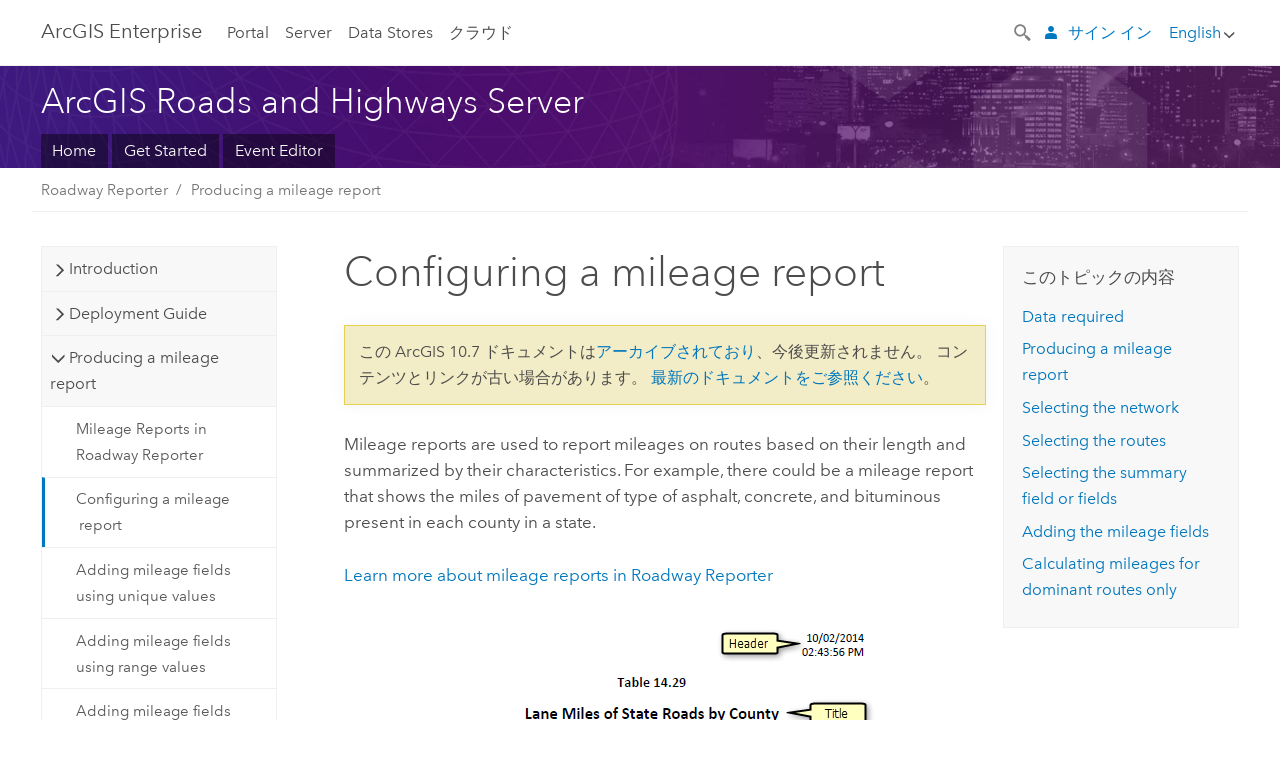

--- FILE ---
content_type: text/html; charset=UTF-8
request_url: https://enterprise.arcgis.com/ja/roads-highways/10.7/roadway-reporter/configuring-a-mileage-report.htm
body_size: 73137
content:


<!DOCTYPE html>
<!--[if lt IE 7]>  <html class="ie lt-ie9 lt-ie8 lt-ie7 ie6" dir="ltr"> <![endif]-->
<!--[if IE 7]>     <html class="ie lt-ie9 lt-ie8 ie7" dir="ltr"> <![endif]-->
<!--[if IE 8]>     <html class="ie lt-ie9 ie8" dir="ltr"> <![endif]-->
<!--[if IE 9]>     <html class="ie ie9" dir="ltr"> <![endif]-->
<!--[if !IE]><!--> <html dir="ltr" lang="ja"> <!--<![endif]-->
<head>
    <meta charset="utf-8">
    <title>Configuring a mileage report&mdash;ArcGIS Roads and Highways Server | ArcGIS Enterprise のドキュメント</title>
    <meta content="IE=edge,chrome=1" http-equiv="X-UA-Compatible">

    <script>
      var docConfig = {
        locale: 'ja'
        ,localedir: 'ja'
        ,langSelector: ''
        
        ,relativeUrl: false
        

        ,searchformUrl: '/search/'
        ,tertiaryNavIndex: ''

        
      };
    </script>
	 


    
    <!--[if lt IE 9]>
      <script src="/cdn/js/libs/html5shiv.js" type="text/javascript"></script>
      <script src="/cdn/js/libs/selectivizr-min.js" type="text/javascript"></script>
      <script src="/cdn/js/libs/json2.js" type="text/javascript"></script>
      <script src="/cdn/js/libs/html5shiv-printshiv.js" type="text/javascript" >

    <![endif]-->

     <!--[if lt IE 11]>
    <script>
      $$(document).ready(function(){
        $$(".hideOnIE").hide();
      });
    </script>
    <![endif]-->
	<meta name="viewport" content="width=device-width, user-scalable=no">
	<link href="/assets/img/favicon.ico" rel="shortcut icon" >
	<link href="/assets/css/screen.css" media="screen" rel="stylesheet" type="text/css" />
	<link href="/cdn/calcite/css/documentation.css" media="screen" rel="stylesheet" type="text/css" />
	<link href="/assets/css/print.css" media="print" type="text/css" rel="stylesheet" />

	<!--
	<link href="/assets/css/screen_l10n.css" media="screen" rel="stylesheet" type="text/css" />
	<link href="/assets/css/documentation/base_l10n.css" media="screen" rel="stylesheet" type="text/css" />
	<link href="/assets/css/print_l10n.css" media="print" type="text/css" rel="stylesheet" />
	-->
	<script src="/cdn/js/libs/latest/jquery.latest.min.js" type="text/javascript"></script>
    <script src="/cdn/js/libs/latest/jquery-migrate-latest.min.js" type="text/javascript"></script>
	<script src="/cdn/js/libs/jquery.cookie.js" type="text/javascript"></script>
	<link href="/cdn/css/colorbox.css" media="screen" rel="stylesheet" type="text/css" />
	<link href="/cdn/css/colorbox_l10n.css" media="screen" rel="stylesheet" type="text/css" />
	<script src="/cdn/js/libs/jquery.colorbox-min.js" type="text/javascript"></script>
	<script src="/assets/js/video-init.js" type="text/javascript"></script>
	<script src="/assets/js/sitecfg.js" type="text/javascript"></script>
	
		<script src="/assets/js/signIn.js" type="text/javascript"></script>
	

	<!--- Language Picker -->
	<script src="/assets/js/locale/l10NStrings.js" type="text/javascript"></script>
	
		<script src="/assets/js/locale/langSelector.js" type="text/javascript"></script>
	

	<script src="/assets/js/calcite-web.js" type="text/javascript"></script>



  <!--- search MD -->
    <META name="description" content="You can produce a mileage report using 
your Roads and Highways data with the Roadway Reporter  web  app."><META name="last-modified" content="2021-5-20"><META name="product" content="arcgis-server-windows,ext-server-roads,arcgis-enterprise-windows"><META name="version" content="10.7"><META name="search-collection" content="help"><META name="search-category" content="help-general"><META name="subject" content="SERVICES,TRANSPORTATION"><META name="sub_category" content="Roads and Highways for Server"><META name="content_type" content="Help Topic"><META name="subject_label" content="サービス,交通"><META name="sub_category_label" content="Roads and Highways for Server"><META name="content_type_label" content="ヘルプ トピック"><META name="content-language" content="ja">
    <!--- search MD -->

  
      

</head>

<!--
      pub: GUID-85ACBD78-B026-4B4D-B4B4-799CF785D990=7.1.2
      tpc: GUID-366DD57C-2918-46FA-881F-80AF1C9257C2=6
      -->


<!-- variable declaration, if any -->
<!-- can change following macro to set variable once we are on Jinja 2.8 -->





<body class="claro ja server">
  

  <!-- Drawer location -->
  <div class="drawer drawer-left js-drawer" data-drawer="top-nav">
        <nav class="drawer-nav" role="navigation">
          <aside class="side-nav">
            <h2 class="side-nav-title">Arc<span>GIS</span> Enterprise</h2>
            <form id="helpSearchForm" class="margin-left-half margin-right-half leader-half trailer-half drawer-search-form" method="GET">
              <input type="search" name="q"  placeholder="Search Roads and Highways Server">
              <input type="hidden" name="collection" value="help" />
              <input type="hidden" name="product" value="ext-server-roads" />
              <input type="hidden" name="version" value="10.7" />
              <input type="hidden" name="language" value="ja" />
            </form>    
            
<a id="nav-portal" data-langlabel="portal" href="/ja/portal/" class="side-nav-link">Portal</a>
    <a id="nav-server" data-langlabel="server" href="/ja/server/" class="side-nav-link">Server</a>
    <a id="nav-data-store" data-langlabel="data-store" href="/ja/data-store/" class="side-nav-link">Data Stores</a>
    <a id="nav-cloud" data-langlabel="cloud" href="/ja/cloud/" class="side-nav-link">クラウド</a>
 
          </aside>
        </nav>
    </div>

    <!-- user navigation collapses to drawer on mobile -->
    
    <div class="drawer drawer-right js-drawer hide-if-logged-out logged-in-navigation" data-drawer="user-nav">
      <nav class="drawer-nav">
        <aside class="side-nav">
          <a class="side-nav-link agolProfile" href="#">マイ プロフィール</a>
          <a class="side-nav-link icon-ui-sign-out js-log-out" href="#">サイン アウト</a>
        </aside>
      </nav>
    </div>
    
<!-- End of drawer -->

  
  <div class="wrapper">
      <!--googleoff: all-->

      <header class="top-nav" data-skin="learn">
        <a class="skip-to-content" href="#skip-to-content">Skip To Content</a>
        <div class="grid-container">
          <div class="column-24">


            <!--<div class="top-nav-title-wrapper text-center ">-->
              <a href="/" class="top-nav-title tablet-hide"><span>Arc</span>GIS  Enterprise</a>
              <a href="/" class="icon-ui-menu top-nav-title js-drawer-toggle tablet-show" data-drawer="top-nav"><span>Arc</span>GIS Enterprise</a>
            <!--</div> -->

          
            <nav role="navigation" class="top-nav-list left tablet-hide">
              
<a id="nav-portal" data-langlabel="portal" href="/ja/portal/" class="top-nav-link">Portal</a>
    <a id="nav-server" data-langlabel="server" href="/ja/server/" class="top-nav-link">Server</a>
    <a id="nav-data-store" data-langlabel="data-store" href="/ja/data-store/" class="top-nav-link">Data Stores</a>
    <a id="nav-cloud" data-langlabel="cloud" href="/ja/cloud/" class="top-nav-link">クラウド</a>
 
            </nav>


            
            <div class="lang-block dropdown js-dropdown right margin-left-1 top-nav-list right"></div>
            

            <div class="margin-left-1 top-nav-list right hide-if-logged-in logged-out-navigation">
               
  <button class="search-top-nav link-dark-gray js-search-toggle" href="#" aria-label="Search">
    <svg xmlns="http://www.w3.org/2000/svg" width="32" height="32" viewBox="0 0 32 32" class="svg-icon js-search-icon">
      <path d="M31.607 27.838l-6.133-6.137a1.336 1.336 0 0 0-1.887 0l-.035.035-2.533-2.533-.014.014c3.652-4.556 3.422-11.195-.803-15.42-4.529-4.527-11.875-4.531-16.404 0-4.531 4.531-4.529 11.875 0 16.406 4.205 4.204 10.811 4.455 15.365.848l.004.003-.033.033 2.541 2.54a1.33 1.33 0 0 0 .025 1.848l6.135 6.133a1.33 1.33 0 0 0 1.887 0l1.885-1.883a1.332 1.332 0 0 0 0-1.887zM17.811 17.809a8.213 8.213 0 0 1-11.619 0 8.217 8.217 0 0 1 0-11.622 8.219 8.219 0 0 1 11.619.004 8.216 8.216 0 0 1 0 11.618z"/>
    </svg>
    <svg xmlns="http://www.w3.org/2000/svg" width="32" height="32" viewBox="0 0 32 32" class="svg-icon js-close-icon hide">
      <path d="M18.404 16l9.9 9.9-2.404 2.404-9.9-9.9-9.9 9.9L3.696 25.9l9.9-9.9-9.9-9.898L6.1 3.698l9.9 9.899 9.9-9.9 2.404 2.406-9.9 9.898z"/>
    </svg>
  </button>

              
              <a data-langlabel="sign-in" id="login-link" class="icon-ui-user top-nav-link link-blue login-link" href="#">サイン イン</a>
              
            </div>

            
            <nav class="margin-left-1 top-nav-list right hide-if-logged-out logged-in-navigation">
              
  <button class="search-top-nav link-dark-gray js-search-toggle" href="#" aria-label="Search">
    <svg xmlns="http://www.w3.org/2000/svg" width="32" height="32" viewBox="0 0 32 32" class="svg-icon js-search-icon">
      <path d="M31.607 27.838l-6.133-6.137a1.336 1.336 0 0 0-1.887 0l-.035.035-2.533-2.533-.014.014c3.652-4.556 3.422-11.195-.803-15.42-4.529-4.527-11.875-4.531-16.404 0-4.531 4.531-4.529 11.875 0 16.406 4.205 4.204 10.811 4.455 15.365.848l.004.003-.033.033 2.541 2.54a1.33 1.33 0 0 0 .025 1.848l6.135 6.133a1.33 1.33 0 0 0 1.887 0l1.885-1.883a1.332 1.332 0 0 0 0-1.887zM17.811 17.809a8.213 8.213 0 0 1-11.619 0 8.217 8.217 0 0 1 0-11.622 8.219 8.219 0 0 1 11.619.004 8.216 8.216 0 0 1 0 11.618z"/>
    </svg>
    <svg xmlns="http://www.w3.org/2000/svg" width="32" height="32" viewBox="0 0 32 32" class="svg-icon js-close-icon hide">
      <path d="M18.404 16l9.9 9.9-2.404 2.404-9.9-9.9-9.9 9.9L3.696 25.9l9.9-9.9-9.9-9.898L6.1 3.698l9.9 9.899 9.9-9.9 2.404 2.406-9.9 9.898z"/>
    </svg>
  </button>

             
              <div class="dropdown js-dropdown right">

                <div class="tablet-show top-nav-link">
                  <img alt="User Avatar" class="user-nav-image js-drawer-toggle" data-drawer="user-nav" data-user-avatar>
                  <a href="#" data-drawer="user-nav" class="user-nav-name js-drawer-toggle" data-first-name></a>
                </div>

                <div class="tablet-hide top-nav-link js-dropdown-toggle">
                  <img alt="User Avatar" class="user-nav-image js-drawer-toggle" data-drawer="user-nav" data-user-avatar>
                  <a class="user-nav-name top-nav-dropdown dropdown-btn" data-first-name>&nbsp;</a>
                </div>

                <nav class="dropdown-menu dropdown-right">
                
                  <a class="dropdown-link agolProfile" id="agolProfile" href="#">マイ プロフィール</a>
                  <a class="dropdown-link js-log-out" id="agolLogout" href="#">サイン アウト</a>
                </nav>
              </div>
            </nav>
            

            
          </div>
        </div>
      </header>

      <div class="js-search search-overlay">
        <div class="search-content" role="dialog" aria-labelledby="search">
          <form method="GET" id="helpSearchForm">
            <label>
              Search Roads and Highways Server
              <div class="search-bar">
                <input type="search" name="q"  placeholder="Search Roads and Highways Server" class="search-input js-search-input">
                <input type="hidden" name="collection" value="help" />
                <input type="hidden" name="product" value="ext-server-roads" />
                <input type="hidden" name="version" value="10.7" />
                <input type="hidden" name="language" value="ja" />
              </div>
            </label>
            <button type="submit" class="btn btn-large right">サーチ</button>
          </form>
        </div>
      </div>

      <!--googleon: all-->

      <div id="skip-to-content">
        <!--googleoff: all-->
        <header class="sub-nav sub-nav-learn">
          <div class="grid-container">
            
            <div class="column-24">
              <div style="display:table;" class="sdk-home-banner">
                <div class="sdk-home-banner-content">
                  <h1 class="sub-nav-title link-white">ArcGIS Roads and Highways Server</h1>
                </div>
              </div>
            </div>

            <div class="column-24">
              <nav class='sub-nav-list tablet-hide'><a class="sub-nav-link" href="/ja/roads-highways/" title="ArcGIS Roads and Highways Server Overview" target="_top">Home</a><a class="sub-nav-link" href="/ja/roads-highways/10.7/get-started/what-is-roads-and-highways.htm" title="Get started with ArcGIS Roads and Highways Server" target="_top">Get Started</a><a class="sub-nav-link" href="/ja/roads-highways/10.7/event-editor/what-is-event-editor.htm" title="Event Editor Roads and Highways" target="_top">Event Editor</a><a class="sub-nav-link is-active" href="/ja/roads-highways/10.7/roadway-reporter/roadway-reporter.htm" title="ArcGIS Roadway Reporter" target="_top">Roadway Reporter</a></nav><select class='tablet-show select-full trailer-half js-select-nav'><option value="/ja/roads-highways/">Home</option><option value="/ja/roads-highways/10.7/get-started/what-is-roads-and-highways.htm">Get Started</option><option value="/ja/roads-highways/10.7/event-editor/what-is-event-editor.htm">Event Editor</option><option value="/ja/roads-highways/10.7/roadway-reporter/roadway-reporter.htm" selected="true">Roadway Reporter</option></select>
            </div>

          </div>
        </header>
        <!--googleon: all-->
       
        <!-- content goes here -->
        <div class="grid-container ">
          

            
              
  <!--BREADCRUMB-BEG--><div id="bigmac" class="sticky-breadcrumbs trailer-2" data-spy="affix" data-offset-top="180"> </div><!--BREADCRUMB-END-->
  <!--googleoff: all-->
    <div class="column-5 tablet-column-12 trailer-2 ">
      <aside class="js-accordion accordion reference-index" aria-live="polite" role="tablist">
        <div></div>
      </aside>

      <div class="js-sticky scroll-show tablet-hide leader-1 back-to-top" data-top="0" style="top: 0px;">
        <a href="#" class="btn btn-fill btn-clear">トップへ戻る</a>
      </div>
    </div>
  <!--googleon: all-->
  
            
            
            
	
		<div class="column-13  pre-1 content-section">
	
		<header class="trailer-1"><h1>Configuring a mileage report</h1></header>

		 
	<!--googleoff: all-->
	
		
				<aside id="main-toc-small" class="js-accordion accordion tablet-show trailer-1">
			      <div class="accordion-section">
			        <h4 class="accordion-title">このトピックの内容</h4>
			        <div class="accordion-content list-plain">
			          <ol class="list-plain pre-0 trailer-0"><li><a href="#ESRI_SECTION1_8DFB15E8E41048FFA65583026C878C44">Data required</a></li><li><a href="#ESRI_SECTION1_3D616B4FF1C94FDFB9234BB19A01F52F">Producing a mileage report</a></li><li><a href="#ESRI_SECTION1_B51E63E948834A7599164EADF836B455">Selecting the network</a></li><li><a href="#ESRI_SECTION1_24A75590B2DF4B368E87A34841A0D8DC">Selecting the routes</a></li><li><a href="#ESRI_SECTION1_2A1EA5B311DA49D0BFE941EA80FF62F3">Selecting the summary field or fields</a></li><li><a href="#ESRI_SECTION1_B40AB9C624C14FBC9354BCE66CA112B4">Adding the mileage fields</a></li><li><a href="#ESRI_SECTION1_1AFA4C6EAE9846B0ABC61DE3BBBE62F4">Calculating mileages for dominant routes only</a></li></ol>
			        </div>
			      </div>
			     </aside>
		
    
   <!--googleon: all-->


		<main>
			
	
    	
    


			
    <p id="GUID-FE9795DF-7C08-4951-9562-F8432B0A161A"> Mileage reports are used to report mileages on routes based on their length and summarized by their characteristics. For example, there could be a mileage report that shows the miles of pavement of type of asphalt, concrete, and bituminous present in each county in a state.   </p>    <p id="GUID-6167B893-2452-4882-8B05-FA5DBDA7FAA9"><a class="xref xref" href="/ja/roads-highways/10.7/roadway-reporter/mileage-reports-in-roadway-reporter.htm">Learn more about mileage reports in <span class="ph">Roadway Reporter</span></a></p><figure class="fig" href="#"><img src="GUID-FBA65A51-5259-48A9-AD2E-A14C841EED14-web.png" alt="Mileage report" title="Mileage report" loading="lazy"><figcaption class="fig-caption">Internal event layers are used in the mileage report.</figcaption></figure><p id="GUID-29BE7E16-A37C-4B65-8A4B-7612FD68CEE4">In this workflow, you'll learn how to produce a mileage report similar to the one shown above. The mileages and summaries are calculated using internal event layers that are part of the LRS.</p>    <section class="section1 padded-anchor" id="ESRI_SECTION1_8DFB15E8E41048FFA65583026C878C44" purpose="section1"><h2>Data required</h2><p id="GUID-2E044F54-1623-4D6D-87BE-CBEC3193C94D">The following data layers are used to create the report. The layer names used here are for information only. You can use your own layer names to produce your reports.</p><p id="GUID-5F47E89A-35B5-48DF-9912-19FFF4C1B203">        <h4 class="table title">Data layers used to create the mileage report</h4><div class="overflow-auto"><table class="tablexyz lined-rows lined-columns bordered  
            always-wrap
          "><colgroup width="*"></colgroup><colgroup width="*"></colgroup><colgroup width="*"></colgroup><thead><tr><th colspan="1">LRS data type</th><th colspan="1">Layer name</th><th colspan="1">Explanation</th></tr></thead><tbody class="align-middle">              <tr class="align-middle">                <td outputclass="" purpose="entry" rowspan="1" colspan="1">                  <p id="GUID-A85FD722-7FE4-4CD3-A455-F77221D911CC">LRS Network layer</p>                </td>                <td outputclass="" purpose="entry" rowspan="1" colspan="1">                  <p id="GUID-6E7AADE7-178E-42FA-B9D2-C3A5B84BB0A5">MilePoint</p>                </td>                <td outputclass="" purpose="entry" rowspan="1" colspan="1">                  <p id="GUID-C1B88380-6A9C-45DE-9928-9C272A06654E">The routes are selected from this layer. The mileage is calculated on the selected routes.</p>                </td>              </tr>              <tr class="align-middle">                <td outputclass="" purpose="entry" rowspan="1" colspan="1">                  <p id="GUID-6DE472AC-D514-4226-B153-191BB852AD3B">Internal linear event layer</p>                </td>                <td outputclass="" purpose="entry" rowspan="1" colspan="1">                  <p id="GUID-8527258B-8983-434A-94B4-F105DA56116F">County</p>                </td>                <td outputclass="" purpose="entry" rowspan="1" colspan="1">                  <p id="GUID-D41AAD7C-05D4-4E3E-AEAD-1B6BE0B43664">The summary layer used to calculate countywide mileage of the routes.</p>                </td>              </tr>              <tr class="align-middle">                <td outputclass="" purpose="entry" rowspan="1" colspan="1">                  <p id="GUID-C213EADC-6615-4566-AC5E-331C73A0233B">Internal linear event layer</p>                </td>                <td outputclass="" purpose="entry" rowspan="1" colspan="1">                  <p id="GUID-7BDC1635-26D2-4BEA-A85C-53C332A184A6">Urban_Type</p>                </td>                <td outputclass="" purpose="entry" rowspan="1" colspan="1">                  <p id="GUID-93CBBB6B-7B39-493D-91D6-C4B5570EFC96">The rural and urban type mileage is calculated from this layer.</p>                </td>              </tr>              <tr class="align-middle">                <td outputclass="" purpose="entry" rowspan="1" colspan="1">                  <p id="GUID-F1E9CAE5-E88C-42E1-BBD0-E5142BFE2C03">Internal linear  event layer</p>                </td>                <td outputclass="" purpose="entry" rowspan="1" colspan="1">                  <p id="GUID-58224871-9E2F-4F3F-917E-74B183A26E3B">Number_Travel_Lanes</p>                </td>                <td outputclass="" purpose="entry" rowspan="1" colspan="1">                  <p id="GUID-7797B57B-314E-443B-89B3-58DC3E2270C2">The lane miles are calculated from this layer.</p>                </td>              </tr>              <tr class="align-middle">                <td outputclass="" purpose="entry" rowspan="1" colspan="1">                  <p id="GUID-E21FFD52-A47E-48AF-9429-AC5165E2F56D">Internal linear event layer</p>                </td>                <td outputclass="" purpose="entry" rowspan="1" colspan="1">                  <p id="GUID-89899B46-8E8D-4BD5-A204-8914AF7B4333">Toll</p>                </td>                <td outputclass="" purpose="entry" rowspan="1" colspan="1">                  <p id="GUID-3ADB70AA-3BE1-42A3-A940-73AEFBE9166F">The toll miles are calculated from this layer.</p>                </td>              </tr>            </tbody><caption></caption></table></div>      </p></section>    <section class="section1 padded-anchor" id="ESRI_SECTION1_3D616B4FF1C94FDFB9234BB19A01F52F" purpose="section1"><h2>Producing a mileage report</h2><p id="GUID-8DF8B088-0EE4-42F0-BC7F-41E0B03C6E7C">A mileage report can be configured using the following steps:<ol class="list-numbered" purpose="ol" id="OL_01CD4A532D444DEF86500369A1FA39BA"><li purpose="li" id="LI_2527BC6506724FD1AE9C4F5861B1FBAD"><a class="xref xref" href="/ja/roads-highways/10.7/roadway-reporter/configuring-a-mileage-report.htm#ESRI_SECTION1_B51E63E948834A7599164EADF836B455">Select the network</a>.</li><li purpose="li" id="LI_FA5D1E2A81D04E019812927386AAF7A3"><a class="xref xref" href="/ja/roads-highways/10.7/roadway-reporter/configuring-a-mileage-report.htm#ESRI_SECTION1_24A75590B2DF4B368E87A34841A0D8DC">Select the routes</a>.</li><li purpose="li" id="LI_C2FBF3EAA574464F94900B6337E347EC"><a class="xref xref" href="/ja/roads-highways/10.7/roadway-reporter/configuring-a-mileage-report.htm#ESRI_SECTION1_2A1EA5B311DA49D0BFE941EA80FF62F3">Select the summary field or fields</a>.</li><li purpose="li" id="LI_40DC557D0DD142BA8DE222FEB5BFD685"><a class="xref xref" href="/ja/roads-highways/10.7/roadway-reporter/configuring-a-mileage-report.htm#ESRI_SECTION1_B40AB9C624C14FBC9354BCE66CA112B4">Add the mileage fields</a>.</li></ol></p></section>    <section class="section1 padded-anchor" id="ESRI_SECTION1_B51E63E948834A7599164EADF836B455" purpose="section1"><h2>Selecting the network</h2><p id="GUID-DAC12E12-CB7B-4E2F-81C6-6BB71FF423A9">        The first step toward producing a mileage report is to select  the route network.</p><section class="wfsteps padded-anchor" purpose="wfsteps"><div class="steps" id="ESRI_STEPS_9D51A0FE53E44838932980AA30C8BE54"><ol class="list-numbered" purpose="ol">          <li purpose="step" id="ESRI_STEP_EC35CEC4985340BAA1A18C103F6EBEE1">            <span purpose="cmd" id="GUID-C0556B4A-F5DF-49E4-9AF4-BB4B55676557">Open the <span class="ph">Roadway Reporter</span> app in  your browser.</span>          </li>          <li purpose="step" id="ESRI_STEP_C205038C60A748E282427EF2C07689C3">            <span purpose="cmd" id="GUID-CB1644D8-8914-4C81-8299-7A4F2BB8F331">Click the  <span class="uicontrol">New Report</span> button <img purpose="img" placement="inline" alt="New Report" title="New Report" src="GUID-C5D28C4A-1B3A-47E7-BE51-452D0815CB02-web.png" loading="lazy">.</span>            
            <div class="info" purpose="info">              <figure class="fig" href="#"><img src="GUID-E36A5364-46C7-4A76-BD9D-00F798FC1692-web.png" alt="Creating reports" title="Creating reports" loading="lazy"></figure>            </div>            
          </li>          <li purpose="step" id="ESRI_STEP_8E62C018D5634E58BA9EC8624B64ACD2">            <span purpose="cmd" id="GUID-155AA1B5-9509-461E-B609-905FC3EC6874">Click the <span class="uicontrol">Mileage Report</span> button <img purpose="img" placement="inline" alt="Mileage Report" title="Mileage Report" src="GUID-5B337766-EF42-408A-980C-D1F5D9C9A15D-web.png" loading="lazy">.</span>            
            <div class="info" purpose="info">              <figure class="fig" href="#"><img src="GUID-31A7CC59-0D0E-46B5-BE91-FC9999C6513A-web.png" alt="Create a new mileage report" title="Create a new mileage report" loading="lazy"><figcaption class="fig-caption">Create a new mileage report.</figcaption></figure>            </div>            
          </li>          <li purpose="step" id="ESRI_STEP_B5183DC4906B463AB9726265880A3818">            <span purpose="cmd" id="GUID-C7FB7438-48CB-4E4A-A1D3-FF0A9BFA5CDD">Click the <span class="uicontrol">Route Network</span> drop-down arrow and choose a route network.</span>            
            <div class="info" purpose="info">              <figure class="fig" href="#"><img src="GUID-CDDA0D2A-E947-4364-A71B-F716BD5EC3DB-web.png" alt="Configure the mileage report" title="Configure the mileage report" loading="lazy"></figure>            </div>            
          </li>          <li purpose="step" id="ESRI_STEP_17D9E2C5A504402EB685F2FB41F2CE4A">            <span purpose="cmd" id="GUID-A613ACD2-FB48-4C9F-AD4C-CA4D390166B2">Type a date in the <span class="uicontrol">Effective Date</span> text box for the report.</span>            <div class="info" purpose="info">              <p id="GUID-70123DE6-ABE7-47B6-AFF9-5B082407A385">This is the point in time that represents the state of the roadway network for which you want to report mileage.</p>            </div>          </li>          <li purpose="step" id="ESRI_STEP_F5BA929DA22C41C69E2E89A9E0B58871">            <span purpose="cmd" id="GUID-56DB28EC-C184-4B89-923C-BF0F6168DE64">Click the <span class="uicontrol">Output Units</span> drop-down arrow and choose the units for the report.</span>            <div class="info" purpose="info">              <p id="GUID-5C4B8C36-6659-4447-9E29-EBB0F869E511">The mileage is reported using these units.</p>            </div>          </li>          <li purpose="step" id="ESRI_STEP_21024064EC34445191D32CEC63AD5A17">            <span purpose="cmd" id="GUID-2164DD1F-2FAF-41DD-B166-277B9DD3CD64">Type a value in the <span class="uicontrol">Number of decimals</span> text box.</span>            <div class="info" purpose="info">              <p id="GUID-980042D6-00E4-4C34-9177-AEA013813DF7">This is the number of decimals that appear in the mileage in the report.</p>            </div>          </li>          <li purpose="step" id="GUID-F5474B77-F0F6-4ABB-B28D-B7F412BAB716"><span purpose="cmd" id="GUID-CFB9E9DC-71AE-4676-B81A-DA080E7A814D"><span class="uicontrol">[次へ]</span> をクリックします。</span></li>        </ol></div></section></section>    <section class="section1 padded-anchor" id="ESRI_SECTION1_24A75590B2DF4B368E87A34841A0D8DC" purpose="section1"><h2>Selecting the routes</h2><p id="GUID-077CFACF-3578-4A57-97ED-382973134FD1">The next step in the mileage report creation process is to select the routes for which the mileage will be calculated. There are two options available:<ul purpose="ul" id="UL_FE1059C4E1B0462EBF700E437286D546"><li purpose="li" id="LI_D3C4512CB1114032AB3E8582D0A60EC8">Spatial selection</li><li purpose="li" id="LI_F50348EA49EF4CF5810963392B921DE3">Attribute selection</li></ul></p><section class="section2 padded-anchor" id="ESRI_SECTION2_3BC25A80D4BA4C0489FAC1380A4113B3" purpose="section2"><h3>Spatial selection of routes</h3><p id="GUID-17F808CD-7743-42EE-87AC-19C4918E8C3A">The following spatial selection tools are available to select routes:</p><ul purpose="ul" id="UL_A953C19980594929A1F97E3D49F21B80">          <li purpose="li" id="LI_2C83D4141C9940F8A63C89637D4FFCEE">Drawing bounding graphics—You can select routes by drawing graphics on the map. To do so, select a drawing tool such as <span class="uicontrol">Select By Rectangle</span> <img purpose="img" placement="inline" alt="Select by rectangle" title="Select by rectangle" src="GUID-42B4A183-B723-41D8-AE50-CD252A967379-web.png" loading="lazy"> and draw the rectangle graphic on the map.<figure class="fig" href="#"><img src="GUID-6A3F966C-D8D6-459E-8BAE-AFCD1F6F012E-web.png" alt="Spatial selection by drawing bounding graphics" title="Spatial selection by drawing bounding graphics" loading="lazy"><figcaption class="fig-caption">Select spatially by drawing bounding graphics.</figcaption></figure><h4 class="table title">Drawing bounding graphics tools</h4><div class="overflow-auto"><table class="tablexyz lined-rows lined-columns bordered  
            always-wrap
          "><colgroup width="*"></colgroup><colgroup width="*"></colgroup><thead><tr><th colspan="1">Tool button</th><th colspan="1">Description</th></tr></thead><tbody class="align-middle"><tr class="align-middle"><td outputclass="" purpose="entry" rowspan="1" colspan="1"><img purpose="img" placement="inline" alt="Select by point" title="Select by point" src="GUID-6DC2BB31-F461-4CBB-96F7-5FE24B0CA874-web.png" loading="lazy"></td><td outputclass="" purpose="entry" rowspan="1" colspan="1"><p id="GUID-97FF7E7D-F007-4FB4-B4D0-255D78E2AA47">Select routes by point.</p></td></tr><tr class="align-middle"><td outputclass="" purpose="entry" rowspan="1" colspan="1"><img purpose="img" placement="inline" alt="Select by line" title="Select by line" src="GUID-D58B1CE4-A8F4-45AD-A502-A9A4FFDF6215-web.png" loading="lazy"></td><td outputclass="" purpose="entry" rowspan="1" colspan="1"><p id="GUID-EC3EDF3C-0BAC-425A-8891-8545830A31C1">Select routes by drawing a line.</p></td></tr><tr class="align-middle"><td outputclass="" purpose="entry" rowspan="1" colspan="1"><img purpose="img" placement="inline" alt="Select by polygon" title="Select by polygon" src="GUID-6AFC4C14-B471-429E-BEA9-7A533EADC17C-web.png" loading="lazy"></td><td outputclass="" purpose="entry" rowspan="1" colspan="1"><p id="GUID-69DD997D-7C96-40A9-AF84-BEF751B3DAC3">Select routes by drawing a polygon.</p></td></tr><tr class="align-middle"><td outputclass="" purpose="entry" rowspan="1" colspan="1"><img purpose="img" placement="inline" alt="Select by rectangle" title="Select by rectangle" src="GUID-42B4A183-B723-41D8-AE50-CD252A967379-web.png" loading="lazy"></td><td outputclass="" purpose="entry" rowspan="1" colspan="1"><p id="GUID-F583982F-B5E7-4E61-8C97-A6D637D0A1D0">Select routes by drawing a rectangle.</p></td></tr><tr class="align-middle"><td outputclass="" purpose="entry" rowspan="1" colspan="1"><img purpose="img" placement="inline" alt="Select by circle" title="Select by circle" src="GUID-5DE90300-9AA2-490B-BCB7-4A173425F5AD-web.png" loading="lazy"></td><td outputclass="" purpose="entry" rowspan="1" colspan="1"><p id="GUID-4FD60139-525D-4E1D-8822-38E46B78BE11">Select routes by drawing a circle.</p></td></tr><tr class="align-middle"><td outputclass="" purpose="entry" rowspan="1" colspan="1"><img purpose="img" placement="inline" alt="Clear selection" title="Clear selection" src="GUID-4EDC59AE-1AFA-45BC-929D-0D921E1FC5D9-web.png" loading="lazy"></td><td outputclass="" purpose="entry" rowspan="1" colspan="1"><p id="GUID-39E4D019-1F43-48D9-B92B-5C3B67E2FEFE">Clear selection.</p></td></tr></tbody><caption></caption></table></div><figure class="fig" href="#"><img src="GUID-F950EAB6-E8C3-4578-A3F0-697C735D8A3F-web.png" alt="Route selection by drawing a rectangle" title="Route selection by drawing a rectangle" loading="lazy"><figcaption class="fig-caption">Route selection by drawing a rectangle.</figcaption></figure><p id="GUID-5049FF55-9973-4FE6-B86C-C3987B16E405">Before you draw the bounding graphic or use any other spatial filtering tools, you have the option to apply the filter in three ways:</p><ol class="list-numbered" purpose="ol" id="OL_1B72DD23756743C9BC62B95CFF148F72"><li purpose="li" id="LI_C4019F23D4FA48E5B62F495400B3476D">Intersects—The routes that intersect the graphic are selected.<figure class="fig" href="#"><img src="GUID-8D40982D-C273-49B2-B4F9-4F2AC784416C-web.png" alt="Routes that intersect the graphic" title="Routes that intersect the graphic" loading="lazy"><figcaption class="fig-caption">Routes that intersect the graphic.</figcaption></figure></li><li purpose="li" id="LI_ECA692C14EC548B78E38188221278620">Completely Within—Routes completely within the graphic are selected.<figure class="fig" href="#"><img src="GUID-E5197342-F360-48F8-8413-E44FBC6C0A80-web.png" alt="Routes that are completely within the graphic" title="Routes that are completely within the graphic" loading="lazy"><figcaption class="fig-caption">Routes that are completely within the graphic.</figcaption></figure></li><li purpose="li" id="LI_873649AD7F2341C1A42D7F6FFDEBF7D0">Touches Edge—Routes that touch the edge of  the graphic are selected. If a route is within the graphic, it will not be selected because it is not touching the edge.<figure class="fig" href="#"><img src="GUID-A6EB5F42-F928-426D-B659-C573BFB9B15E-web.png" alt="Routes that are touching the edge of the graphic" title="Routes that are touching the edge of the graphic" loading="lazy"><figcaption class="fig-caption">Routes that are touching the edge of the graphic.</figcaption></figure></li></ol></li>          <li purpose="li" id="LI_D7DEE8B816F0484FAD9F9258E65CF523">Selecting polygon features—You can use polygon features available in the map to select routes. For example, if you have administrative boundaries in the map, such as county or town boundaries, you can select the routes that intersect a particular county or town. To do so, select the polygon layer from the <span class="uicontrol">Filter layer</span> list,  click the <span class="uicontrol">Select Polygon</span> tool <img purpose="img" placement="inline" alt="Select Polygon" title="Select Polygon" src="GUID-E7C7407A-5840-410D-862B-EF9B32B6AE24-web.png" loading="lazy">, and click one or more polygons on the map.<figure class="fig" href="#"><img src="GUID-EACA1221-A199-48F6-8563-57B160603246-web.png" alt="Selecting routes that intersect a town boundary" title="Selecting routes that intersect a town boundary" loading="lazy"><figcaption class="fig-caption">Select routes that intersect a town boundary.</figcaption></figure><p id="GUID-8FB5B3FC-B925-4F6F-8DF1-55C733C17E9A">For selecting routes that intersect multiple polygons, click the <span class="uicontrol">Select Multiple Polygons</span> tool <img purpose="img" placement="inline" alt="Select by rectangle" title="Select by rectangle" src="GUID-64B9AF5B-F42B-41B6-BA49-391F4A774EA2-web.png" loading="lazy"> and draw a box on the map that touches those polygons.</p><figure class="fig" href="#"><img src="GUID-BFE90340-E7FC-492D-979D-4AB6F6B8BB3A-web.png" alt="Selecting routes that intersect multiple town boundaries" title="Selecting routes that intersect multiple town boundaries" loading="lazy"><figcaption class="fig-caption">Select routes that intersect multiple town boundaries.</figcaption></figure></li>          <li purpose="li" id="LI_70ADE717A2CB454380C313A149863B19">Select by proximity—You can select routes within a certain distance from a point located on the map. When doing so, provide  the distance and select the <span class="uicontrol">Units</span> using the drop-down arrow. Click the <span class="uicontrol">Select By Proximity</span> tool <img purpose="img" placement="inline" alt="Select the center point" title="Select the center point" src="GUID-D87C2C65-E5D4-43DB-8B2F-33E675321B00-web.png" loading="lazy"> and click the map to add a point. The routes that intersect the resulting graphic are selected.<figure class="fig" href="#"><img src="GUID-5CDBB141-0162-48FC-A398-97DF6ACADFAB-web.png" alt="Selection by proximity" title="Selection by proximity" loading="lazy"><figcaption class="fig-caption">Select by proximity.</figcaption></figure></li>          <li purpose="li" id="LI_5DBBD1AF8E23466BAB77AC3389CB4308">Select by extent—You can select routes within the present extent of the map. To do so, click the <span class="uicontrol">Select By Extent</span> tool <img purpose="img" placement="inline" alt="Select current extent" title="Select current extent" src="GUID-E4B2B523-755F-4223-95A0-7BE24CDD7662-web.png" loading="lazy">.<figure class="fig" href="#"><img src="GUID-3FBDB2D2-6E86-48A0-90DD-C7CE90A4DDA7-web.png" alt="Selection by map extent" title="Selection by map extent" loading="lazy"><figcaption class="fig-caption">Select by map extent.</figcaption></figure></li>        </ul></section><section class="section2 padded-anchor" id="ESRI_SECTION2_097B95E0A0FD4313A903834150600E72" purpose="section2"><h3>Attribute selection</h3><p id="GUID-BFDE3863-64D4-42A2-AA17-3F82A22F0CC0">          You can select the routes on the basis of attributes available in the network layer that you have selected to produce the report.   If you want to select all the routes in your data to be used for reporting, do not apply any spatial or attribute filters. There are three selection methods available (only when a spatial filter is applied).</p><h4 class="table title">Attribute selection methods</h4><div class="overflow-auto"><table class="tablexyz lined-rows lined-columns bordered  
            always-wrap
          "><colgroup width="*"></colgroup><colgroup width="*"></colgroup><thead><tr><th colspan="1">Selection method</th><th colspan="1">Description</th></tr></thead><tbody class="align-middle">              <tr class="align-middle">                <td outputclass="" purpose="entry" rowspan="1" colspan="1">                  <p id="GUID-C08D3A64-5821-4D16-B7FC-8D746AEC2147">Add to current selection</p>                </td>                <td outputclass="" purpose="entry" rowspan="1" colspan="1">                  <p id="GUID-B3D50C41-F763-47FD-B10A-2F0C5A01030B">Applies an OR filter to the spatial selection</p>                </td>              </tr>              <tr class="align-middle">                <td outputclass="" purpose="entry" rowspan="1" colspan="1">                  <p id="GUID-88615388-9FB1-4034-9879-4B6908773DC8">Remove from current selection</p>                </td>                <td outputclass="" purpose="entry" rowspan="1" colspan="1">                  <p id="GUID-765B5D74-B805-4D54-AD98-BDEA4053A3C4">Applies a NOT filter to the spatial selection</p>                </td>              </tr>              <tr class="align-middle">                <td outputclass="" purpose="entry" rowspan="1" colspan="1">                  <p id="GUID-956B3525-FC95-435A-B267-E69A2B295599">Select from current selection</p>                </td>                <td outputclass="" purpose="entry" rowspan="1" colspan="1">                  <p id="GUID-A62D9960-7744-462A-B8B9-9DD12A75D2AB">Applies an AND filter to the spatial selection</p>                </td>              </tr>            </tbody><caption></caption></table></div><figure class="fig" href="#"><img src="GUID-78697E6D-221C-4AE9-878A-364F18CD70D9-web.png" alt="Attribute selection options" title="Attribute selection options" loading="lazy"><figcaption class="fig-caption">Choose an Attribute selection option.</figcaption></figure><p id="GUID-75BFAC0C-1AA6-4CB1-8902-3B616EF8F17C">To add an attribute filter to the routes:</p><section class="wfsteps padded-anchor" purpose="wfsteps"><div class="steps" id="ESRI_STEPS_AE2C2A393C864AEAA4E10F9C7E99F1CD"><ol class="list-numbered" purpose="ol">            <li purpose="step" id="ESRI_STEP_A444B5AAF1214620955FB0374218DAEA">              <span purpose="cmd" id="GUID-F5E8FA2C-0553-4B73-9FBF-C4D2F0F9387C">Choose a selection method.</span>              
              <div class="info" purpose="info">                <figure class="fig" href="#"><img src="GUID-B4047FC3-B5C7-4D3F-B5CA-337D2E609B5B-web.png" alt="Attribute selection method chosen" title="Attribute selection method chosen" loading="lazy"><figcaption class="fig-caption">The Attribute selection method is chosen.</figcaption></figure>              </div>              
            </li>            <li purpose="step" id="ESRI_STEP_DDCF1163CE594195957D08EF8473FECF">              <span purpose="cmd" id="GUID-F71EBF59-12E4-4B40-A904-EA30380001EE">Click <span class="uicontrol">Add Clause</span> and choose a field from the network layer to which the filter will be applied.</span>              
              <div class="info" purpose="info">                <figure class="fig" href="#"><img src="GUID-B88F331F-3C43-475D-834B-99457B9ABC07-web.png" alt="Choose a field from the network layer" title="Choose a field from the network layer" loading="lazy"><figcaption class="fig-caption">Choose a field from the network layer.</figcaption></figure>              </div>              
            </li>            <li purpose="step" id="ESRI_STEP_163BAF2077234364AAFBDC4F991CF018">              <span purpose="cmd" id="GUID-9C4BF41D-F461-433E-A06A-BBFBD4F64357">Choose the logic operator and choose  the value.</span>              <div class="stepresult" purpose="stepresult">                
                <figure class="fig" href="#"><img src="GUID-0D775BFA-C5C5-405F-B30A-B2662C3AAE49-web.png" alt="Choose the field value" title="Choose the field value" loading="lazy"><figcaption class="fig-caption">Choose the field value.</figcaption></figure>                <figure class="fig" href="#"><img src="GUID-81CD0305-8E08-40F6-8799-587B36CF42E4-web.png" alt="An attribute selection clause is added" title="An attribute selection clause is added" loading="lazy"><figcaption class="fig-caption">An attribute selection clause is added.</figcaption></figure>                
                
                <div class="panel trailer-1 note" id="GUID-EBDDA397-7274-4349-B416-3DADF963E6E0"><h5 class="icon-ui-comment trailer-0">備考:</h5>                  <p id="GUID-4F546297-4B5C-4F6C-839A-648106C4243C">You can add more attribute selection clauses using the following procedure by clicking <span class="uicontrol">Add Clause</span> and choosing whether to apply AND or OR logic to the first clause.</p>                  <figure class="fig" href="#"><img src="GUID-21566900-6CEF-4115-A838-C51A693A875B-web.png" alt="Add a second attribute selection clause" title="Add a second attribute selection clause" loading="lazy"><figcaption class="fig-caption">Add a second attribute selection clause.</figcaption></figure>                  <figure class="fig" href="#"><img src="GUID-B5607CFD-22B7-41D6-8A50-B1BAB3573431-web.png" alt="The second attribute selection clause is added" title="The second attribute selection clause is added" loading="lazy"><figcaption class="fig-caption">The second attribute selection clause is added</figcaption></figure>                </div>              </div>            </li>            <div class="stepinfo" purpose="stepinfo">              <div class="panel trailer-1 note" id="GUID-5FF8BAC9-42A4-4E6E-A4BD-CA80A2F75B25"><h5 class="icon-ui-comment trailer-0">備考:</h5>                <ul purpose="ul" id="UL_2E22F182E10F42D0949E1EF7F30D234F">                  <li purpose="li" id="LI_3CF25C4E411944CFA4747601E9B9599B">The spatial and attribute filters work in conjunction with each other; that is, you can apply an attribute filter in addition to the spatial filter and vice versa.</li>                  <li purpose="li" id="LI_53473474ED5341E0BB17C3F5C9DE52FD">You can use the <span class="uicontrol">Show SQL</span> button to write an SQL statement instead of using the UI to create an attribute filter.<figure class="fig" href="#"><img src="GUID-E0180361-EAD0-43D5-A9A1-747EFB078AD4-web.png" alt="Use SQL to create an attribute filter" title="Use SQL to create an attribute filter" loading="lazy"><figcaption class="fig-caption">Use SQL to create an attribute filter.</figcaption></figure></li>                </ul>              </div>            </div>            
            <li purpose="step" id="GUID-8615FA2F-31ED-404F-8402-F1638376B925"><span purpose="cmd" id="GUID-C5751D68-F8B0-4CF1-B710-D262BDF357E3"> <span class="uicontrol">[OK]</span> をクリックします。 </span></li>            
            <li purpose="step" id="ESRI_STEP_B78DE0862A9347DC8F1E184BCF6F2CF4">              <span purpose="cmd" id="GUID-5B957E42-B947-4BEF-9AE9-78BA90478168">Click <span class="uicontrol">Next</span> after applying the attribute filter.</span>            </li>          </ol></div></section></section></section>    <section class="section1 padded-anchor" id="ESRI_SECTION1_2A1EA5B311DA49D0BFE941EA80FF62F3" purpose="section1"><h2>Selecting the summary field or fields</h2><p id="GUID-2CB8B6FD-E7F2-4AE6-AEA6-ACC5F1725357">The next stage in producing the mileage report is to select a summary field. This is an optional choice. If you don't want to add summary fields to your report, skip this step by clicking <span class="uicontrol">Next</span>.</p><section class="wfsteps padded-anchor" purpose="wfsteps"><div class="steps" id="ESRI_STEPS_B91A4EF82DC845DC9A9E21C40675B595"><ol class="list-numbered" purpose="ol">          <li purpose="step" id="ESRI_STEP_AEBDCA2A8B974B3B8B4A3FB00535957C">            <span purpose="cmd" id="GUID-CA07EA2F-A1FC-4A0B-86F0-06DB8412B878">Click the <span class="uicontrol">Summary Layer</span> drop-down arrow and choose a summary layer.</span>            <div class="info" purpose="info">              
              <figure class="fig" href="#"><img src="GUID-197EDF3A-C291-4DEF-A86C-AED86FE60364-web.png" alt="Choose the summary layer" title="Choose the summary layer" loading="lazy"><figcaption class="fig-caption">Choose the summary layer.</figcaption></figure>              
              <p id="GUID-940AE5F8-E660-487F-A77E-139EB0F3D739">                <ol class="list-numbered" purpose="ol" id="OL_DA62D34B63E74322AC9FDEF95513DB9B">                  <li purpose="li" id="LI_8E68DB1A49FA4AA395C9C4B33785E696">The LRS internal events that are published in the map service that Roadway Reporter is using appear in this drop-down list.</li>                </ol>              </p>            </div>          </li>          <li purpose="step" id="ESRI_STEP_D342F684D6724D5D9C42AC81A1822CAC">            <span purpose="cmd" id="GUID-2A6646BB-9980-4631-B7F6-8EE25739165C">Click the <span class="uicontrol">Summary field</span> drop-down arrow and choose the summary field.</span>            <div class="info" purpose="info">              
              <figure class="fig" href="#"><img src="GUID-C9E31060-50B2-46D0-B485-DDA7E8CB569E-web.png" alt="Choose the summary field" title="Choose the summary field" loading="lazy"><figcaption class="fig-caption">Choose the summary field.</figcaption></figure>              
              <p id="GUID-46411C7C-9945-48DE-A1E4-1B91077EC3D7">                The summary field is part of the summary layer that you selected in the previous step. The mileage is summarized on the basis of unique values present in the summary field. The <span class="uicontrol">Display value map</span> shows the unique values present in the summary field. You can edit the display value field in the table. You can also exclude null summary rows  by checking the <span class="uicontrol">Exclude null summary rows from the report</span> check box. By doing so,  any gaps that exist in the linear event data will not be summarized and reported on.</p>            </div>          </li>          <li purpose="step" id="ESRI_STEP_BA5A970DA21645E3B559416D1FB00AA0">            <span purpose="cmd" id="GUID-D76F3CEB-1B8D-45FD-9C06-DDEFCC5CFADD">Click <span class="uicontrol">Next</span> after choosing the summary layer and summary field.</span>            
            <div class="info" purpose="info">              <figure class="fig" href="#"><img src="GUID-7848BB08-0C31-4975-937C-5FC97995EAD9-web.png" alt="Exclude null summary rows from the report" title="Exclude null summary rows from the report" loading="lazy"></figure>            </div>            
          </li>          <div class="stepinfo" purpose="stepinfo">You can add two more levels of summary fields. For example, if you want to summarize the mileage for counties and towns, choose the county layer first and add one more summary layer by choosing the town layer.</div>        </ol></div></section></section>    <section class="section1 padded-anchor" id="ESRI_SECTION1_B40AB9C624C14FBC9354BCE66CA112B4" purpose="section1"><h2>Adding the mileage fields</h2><p id="GUID-9F149551-4AF4-4A6E-B0F0-5C567888BD0B">After selecting the summary layer, the next step is to add the mileage fields. These mileage fields form the columns that show the mileages in the report. The mileage is calculated by using internal event layers or by using the network layer. An event layer that does not belong to the same network as chosen in the previous step, but is part of the LRS, can be used as a mileage layer. At least one event field is required to calculate mileages for the Mileage report.</p><section class="wfsteps padded-anchor" purpose="wfsteps"><div class="steps" id="ESRI_STEPS_63EB447BE08B4709998BDF44CA2E729A"><ol class="list-numbered" purpose="ol">          <li purpose="step" id="ESRI_STEP_06DA13FB6392448D980073A590A8B822">            <span purpose="cmd" id="GUID-C3F37D61-19C4-4632-B281-03E8BF8234E3"> Click <span class="uicontrol">Add Field(s)</span>. </span>            
            <div class="info" purpose="info">              <figure class="fig" href="#"><img src="GUID-197CE28A-17C1-4BF2-9159-54FFADB65CD9-web.png" alt="Add a mileage field" title="Add a mileage field" loading="lazy"><figcaption class="fig-caption">Add a mileage field.</figcaption></figure>            </div>            
          </li>          <li purpose="step" id="ESRI_STEP_6B64DE930D1C4A78B7607A75F142C665">            <span purpose="cmd" id="GUID-AAE52FB9-3B70-4E5E-8DAD-7DC4C36BF4E1">Click the <span class="uicontrol">Mileage Layer</span> drop-down arrow and choose a layer for which to report mileage.</span>            <div class="info" purpose="info">              
              <figure class="fig" href="#"><img src="GUID-EEA51E24-8CE5-4155-A7A2-0CAC72DC8B96-web.png" alt="Select the mileage layer" title="Select the mileage layer" loading="lazy"><figcaption class="fig-caption">Select the mileage layer.</figcaption></figure>              
              <p id="GUID-E189935C-8EA2-48E0-AC1C-1FE17B15026F">The mileage is calculated using this layer.</p>            </div>          </li>          <li purpose="step" id="ESRI_STEP_81666F81DD2E45F69AA71C046C76913B">            <span purpose="cmd" id="GUID-44F50599-255C-438A-A72C-90675AD7D078">Choose the <span class="uicontrol">Single Value</span> option.</span>          <div class="info" purpose="info"><p id="GUID-BAA33801-9B1C-4FBF-AE50-0D44F07FAEC5">Use this option when you want to calculate the mileages for a single class in the attribute field. For example, you can use the Speed Limit field to calculate mileages where the speed limit is more than 40 miles per hour.</p></div></li>          <li purpose="step" id="ESRI_STEP_500FBB85769D4EB19ED48BFC35E88B32">            <span purpose="cmd" id="GUID-FB8C5415-CC30-44D3-9A68-8AAF98581D8B">Type the column header name in the <span class="uicontrol">Field name</span> text box.</span>            <div class="info" purpose="info">              <p id="GUID-2D80BFD1-2E40-4E37-81E7-771D6CB44061">This will be the header for the mileage column in the report.</p>            </div>          </li>          <li purpose="step" id="ESRI_STEP_75CFE6DDFD244EEBB7EE3A0A87CCD0FC">            <span purpose="cmd" id="GUID-4CDB7B3F-457E-4475-9B91-852CAC40ED5D">Choose to add a filter.</span>            <div class="info" purpose="info">              <ul purpose="ul" id="UL_7B8E92A1C9D641CFACCAC48CC0DA290B">                <li purpose="li" id="LI_5868154D0AB1425E8A0DF13055064E17">You can add an attribute filter to the mileage field. For example, if you want to report mileage for only <span class="usertext">Urban Type=Rural</span> roads, apply that filter here.</li>                <li purpose="li" id="LI_B1B440DF67A24FB2BB63E39BFBF16EB8">A formula can also be used to calculate the mileage fields. For example, a formula for Vehicle Miles Traveled (VMT) can be calculated by multiplying Annual Average Daily Traffic (AADT) with length (the distance value available to each layer being used to report mileage against); therefore, <span class="usertext">VMT = AADT*LENGTH</span>. </li>              </ul>            </div>            <div class="stepresult" purpose="stepresult">              <p id="GUID-1D342B96-721C-42E5-A349-1CF5DC7D0819">The attribute filter page opens.</p>              
              <figure class="fig" href="#"><img src="GUID-501C4BFE-1CAD-4637-9506-086DCC88B203-web.png" alt="Attribute filter" title="Attribute filter" loading="lazy"></figure>              
            </div>          </li>          <li purpose="step" id="ESRI_STEP_ADD16474B7EB4DD6B3A7C79216FA59AA">            <span purpose="cmd" id="GUID-8B2BF9E7-0B2E-4BBD-AD40-E58119E4A36B">Add the clause by creating a filter expression.</span>            <div class="info" purpose="info">              
              <figure class="fig" href="#"><img src="GUID-4DA92B60-716C-4FAD-A17C-A217196C773F-web.png" alt="Adding an attribute filter to the mileage field" title="Adding an attribute filter to the mileage field" loading="lazy"><figcaption class="fig-caption">Add an attribute filter to the mileage field.</figcaption></figure>              
              <p id="GUID-FB56175E-1695-4274-A9A3-E2F56479928E">In this example, you'll use the Urban Type internal event. The mileage will be calculated for Rural routes present in the selection set.</p>            </div>          </li>          <li purpose="step" id="GUID-73020076-F7E4-49C6-90D2-F243840015D0"><span purpose="cmd" id="GUID-C5751D68-F8B0-4CF1-B710-D262BDF357E3"> <span class="uicontrol">[OK]</span> をクリックします。 </span></li>          <li purpose="step" id="ESRI_STEP_394A219670254095BF07408ADD80DA24">            <span purpose="cmd" id="GUID-766BC77B-7181-42AF-92D3-0543229CA2CB">Add another mileage field, Urban, to the report using the same Urban Type layer. This time, add the clause that URBANTYPE is not equal to Rural.</span>            <div class="stepresult" purpose="stepresult">              
              <figure class="fig" href="#"><img src="GUID-D7C16E4B-4C6A-4BCD-A5A8-3F97F49D72F6-web.png" alt="Add one more mileage field." title="Add one more mileage field." loading="lazy"></figure>              
              <figure class="fig" href="#"><img src="GUID-6186C41D-7EFD-41CC-A7DE-EB6DACF80EB4-web.png" alt="Add the attribute clause." title="Add the attribute clause." loading="lazy"></figure>              <p id="GUID-F1A7AE6F-20B0-49E1-A44C-E48375508DCC">The second mileage  field is added. </p>              
              <figure class="fig" href="#"><img src="GUID-620960E0-9155-4BA2-B592-094EC811D6C0-web.png" alt="The second mileage field is added" title="The second mileage field is added" loading="lazy"><figcaption class="fig-caption">Add the second mileage field.</figcaption></figure>              
            </div>          </li>          <li purpose="step" id="ESRI_STEP_4703524FC26B43238D4FA5583438ADBA">            <span purpose="cmd" id="GUID-25C3F0EF-D921-4136-943B-62FBB33A6CF3">Add another mileage field using the Number Travel Lanes layer and name it <span class="usertext">Lane Mileage</span>.</span>          </li>          <li purpose="step" id="ESRI_STEP_31A31B90C0B642EAAFB74C6734116419">            <span purpose="cmd" id="GUID-9F6BC351-B910-418C-945D-3DBFB75761A0">Choose to add a formula.</span>            
            <div class="info" purpose="info">              <figure class="fig" href="#"><img src="GUID-103C9357-5074-450F-AFC3-D598D9A9B98C-web.png" alt="Add a formula to calculate mileage." title="Add a formula to calculate mileage." loading="lazy"><figcaption class="fig-caption">Add a formula to calculate mileage.</figcaption></figure>            </div>            
          </li>          <li purpose="step" id="ESRI_STEP_2BF0AC4B7F7A4E69AFA73C3555915531">            <span purpose="cmd" id="GUID-317BE62E-2A05-42B9-BEBC-FBA92CBA2F79">Write the  formula <span class="usertext">!Number Travel Lanes.LENGTH!*!Number Travel Lanes.NUMBEROFTRAVELLANES!</span>.</span>            <div class="info" purpose="info">              <p id="GUID-AE8E341B-2D37-486F-9203-88B7EEB57B6E">In this formula for calculating lane mileage, the following information is true:<ul purpose="ul" id="UL_D467D547FA18444D84AC50FA77C584FB"><li purpose="li" id="LI_AF01F4D9730E4F2EA18EEC0CD5D59369"><span class="usertext">!Number Travel Lanes.LENGTH! = !to_measure!-!from_measure!</span> for the Number Travel Lanes event layer. The variable <span class="usertext">!LENGTH!</span> is provided for every mileage layer. <span class="usertext">!LENGTH!</span> is the distance value available to each layer being used to report mileage against.</li><li purpose="li" id="LI_2A92435798104D15831D751FEEA31CC7">The variable <span class="usertext">!Number Travel Lanes.NUMBEROFTRAVELLANES!</span> comes from the values present in the attribute field of the selected mileage layer.</li><li purpose="li" id="LI_3297AAC2447D4C0B93B90D3885FDD921">The event names are prefixed to the variables.</li><li purpose="li" id="LI_C81890EC9B164CE98269C5F5236F02B9">You can use formulas for calculating mileages such as VMT (which is calculated by multiplying AADT by Length).</li></ul></p>            </div>          </li>          <li purpose="step" id="ESRI_STEP_725064D056AD46AAB5CE23BE48B3CF66">            <span purpose="cmd" id="GUID-6DDDBEFB-5459-41C0-AFDF-42DD89FC2586">Add another mileage field from the Toll Road layer and name it <span class="usertext">Toll Roads</span>.</span>          </li>          <li purpose="step" id="ESRI_STEP_E84C890525F94D43B7C3F26E8065C9B2">            <span purpose="cmd" id="GUID-9947055B-BA4B-4E73-989D-11DD629D3F40">Add two clauses in the attribute filter so that the mileage can be calculated on roads that have tolls on one side or both sides.</span>            <div class="stepresult" purpose="stepresult">              
              <figure class="fig" href="#"><img src="GUID-8EBB0C14-A7B9-4F13-B498-B475CFA7BC22-web.png" alt="Add an attribute filter to the Toll Road layer." title="Add an attribute filter to the Toll Road layer." loading="lazy"></figure>              
              <p id="GUID-5F2C6B21-F38B-4B17-8F7C-1CE137E995D0">Four mileage fields have been added.</p>              
              <figure class="fig" href="#"><img src="GUID-2A3A3AEE-1CE4-4F32-977E-81CC267239A9-web.png" alt="Four mileage fields are added" title="Four mileage fields are added" loading="lazy"></figure>              
            </div>          </li>          <li purpose="step" id="ESRI_STEP_2F94C75A5B90486782D9245AADD2DDF9">            <span purpose="cmd" id="GUID-86852B6B-E4CA-43BD-9194-B9395D5F84BB">Click <span class="uicontrol">Next</span>.</span>            <div class="stepresult" purpose="stepresult">              <p id="GUID-C0F31B0A-D28A-485B-8962-5C770C617123">The <span class="uicontrol">Report Fields</span> page appears.</p>              <p id="GUID-1E7DB076-CCA4-44F0-8F02-F1EDC1A1798C">You can now <a class="xref xref" href="/ja/roads-highways/10.7/roadway-reporter/formatting-a-report.htm">format</a>, <a class="xref xref" href="/ja/roads-highways/10.7/roadway-reporter/running-a-report.htm">run</a>, and <a class="xref xref" href="/ja/roads-highways/10.7/roadway-reporter/saving-a-report-configuration.htm">save</a> the report.</p>            </div>          </li>        </ol></div></section></section>    <section class="section1 padded-anchor" id="ESRI_SECTION1_1AFA4C6EAE9846B0ABC61DE3BBBE62F4" purpose="section1"><h2>Calculating mileages for dominant routes only</h2><p id="GUID-F21311C8-3412-4C57-B040-9643E0B8FC95">The <span class="ph">Roadway Reporter</span> allows you to calculate mileages only for  dominant routes where concurrent route exist.</p><p id="GUID-EA0CA412-C090-483A-8BE8-D249D3A304B5">Concurrent routes are routes that share the same pavement partially or fully but have different route IDs or route names.  In locations where these concurrences exist, you can choose a route that is considered dominant using a set of rules.</p><p id="GUID-43B12326-D738-4E19-B052-2A26479A2B23"><a class="xref xref" esrisubtype="extrel" hrefpfx="https://desktop.arcgis.com/ja/arcmap/10.7/extensions" href="https://desktop.arcgis.com/ja/arcmap/10.7/extensions/roads-and-highways/configuring-route-dominance.htm">Learn more about configuring route dominance</a> </p><p id="GUID-944B3745-9F42-4F06-BB26-7B9EF40388EB">Take, for example, the routes in this graphic: <figure class="fig" href="#"><img src="GUID-73BEE89E-2847-41A1-B0D1-1C08728640E5-web.png" alt="Concurrent routes." title="Concurrent routes." loading="lazy"></figure>In Section1, Route2 and Route3 share a portion of the pavement and in    Section2, Route1, Route2, and Route3 share a portion of the pavement. As per the route dominance rules, Route1 is the most dominant route followed by Route2 and Route3, respectively. The following table shows the mileages for each route:<h4 class="table title"></h4><div class="overflow-auto"><table class="tablexyz lined-rows lined-columns bordered  
            always-wrap
          "><colgroup width="*"></colgroup><colgroup width="*"></colgroup><colgroup width="*"></colgroup><colgroup width="1.25*"></colgroup><colgroup width="*"></colgroup><thead><tr><th colspan="1">Route ID</th><th colspan="1">Mileage</th><th colspan="1">Dominant Section</th><th colspan="1">Dominant Section Mileage</th><th colspan="1">Reported Mileage</th></tr></thead><tbody class="align-middle"><tr class="align-middle"><td outputclass="" purpose="entry" rowspan="1" colspan="1"><p id="GUID-9B20DFAC-CA8B-4546-B9A2-1912460B1170">Route1</p></td><td outputclass="" purpose="entry" rowspan="1" colspan="1"><p id="GUID-1B96EE45-2B1A-4482-ABB9-71CF08855D5F">3</p></td><td outputclass="" purpose="entry" rowspan="1" colspan="1"><p id="GUID-7F6B32C3-7190-4A0F-AA0F-91CCE4156C7D">Section2</p></td><td outputclass="" purpose="entry" rowspan="1" colspan="1"><p id="GUID-3DCD60D2-A7E2-4D62-9F9D-35AE0F851141">1</p></td><td outputclass="" purpose="entry" rowspan="1" colspan="1"><p id="GUID-F636EF61-37CC-4F8E-AAE1-984E5A0FE765">3</p></td></tr><tr class="align-middle"><td outputclass="" purpose="entry" rowspan="1" colspan="1"><p id="GUID-DF5CEBA0-2313-4BEF-B954-D33CB4655588">Route2</p></td><td outputclass="" purpose="entry" rowspan="1" colspan="1"><p id="GUID-CCF2FF69-313B-4A9B-A04F-2570DA3CAD23">4</p></td><td outputclass="" purpose="entry" rowspan="1" colspan="1"><p id="GUID-3EDF560D-4AE9-46BE-93BE-5E5FBB398BEE">Section1</p></td><td outputclass="" purpose="entry" rowspan="1" colspan="1"><p id="GUID-5D726BEC-2604-4945-B86A-45E20CEBC87A">1</p></td><td outputclass="" purpose="entry" rowspan="1" colspan="1"><p id="GUID-AD222CFE-5FE5-4B5B-A862-116D56782745">3</p></td></tr><tr class="align-middle"><td outputclass="" purpose="entry" rowspan="1" colspan="1"><p id="GUID-22A2EA43-DB36-401A-AEA4-86ADA5D36A4D">Route3</p></td><td outputclass="" purpose="entry" rowspan="1" colspan="1"><p id="GUID-5EB124DC-3C03-47E1-B453-CED87AC64A62">3</p></td><td outputclass="" purpose="entry" rowspan="1" colspan="1"></td><td outputclass="" purpose="entry" rowspan="1" colspan="1"></td><td outputclass="" purpose="entry" rowspan="1" colspan="1"><p id="GUID-ABB99CC8-C9D3-41C6-A45E-0B0B0E393C69">1</p></td></tr><tr class="align-middle"><td outputclass="" purpose="entry" rowspan="1" colspan="1"><p id="GUID-B986AC5A-0402-4913-B461-131DA28FB3CD">Total</p></td><td outputclass="" purpose="entry" rowspan="1" colspan="1"><p id="GUID-8FB157C2-5A5B-4D92-B8F6-17F15FF449AB">10</p></td><td outputclass="" purpose="entry" rowspan="1" colspan="1"></td><td outputclass="" purpose="entry" rowspan="1" colspan="1"></td><td outputclass="" purpose="entry" rowspan="1" colspan="1"><p id="GUID-63B046E9-46E7-4A84-BAA2-D57FE4EEA3FF">7</p></td></tr></tbody><caption></caption></table></div>If the route dominance rules are not taken into account, double mileages are calculated  for Section1 (Route2 and Route3) and triple mileages are calculated for Section2  (Route1, Route2, and Route3), and the total mileage for the three routes sums to 10 miles. Using the route dominance rules, mileages are calculated only once for each section and the total mileage for the three routes sums to 7 miles.</p><div class="panel trailer-1 note" id="GUID-C5BC099C-1180-45B3-B47B-4C8959FF68D5"><h5 class="icon-ui-comment trailer-0">備考:</h5><ul purpose="ul" id="UL_7B6EC9D85DF34BF5B070B720AF55C6EE"><li purpose="li" id="LI_44D7593900ED41109F9E54AD32216ED4">Route dominance rules should be configured to access this functionality.</li><li purpose="li" id="LI_C71E8A6FB84C4C58ACD60688624B1AD5">In the case where the tool is unable to determine the dominant route either due to a tie or missing data, then one of the concurrent routes is chosen at random to calculate the mileage.</li></ul><p id="GUID-B43880FB-E96D-46AD-B2DE-BC9C2C28263F">You can calculate mileages only for  dominant routes by checking the <span class="uicontrol">Only calculate mileage on dominant  routes</span> option.<figure class="fig" href="#"><img src="GUID-556202B5-783F-4AC4-AF58-42185C418866-web.png" alt="Calculate mileages for dominant routes." title="Calculate mileages for dominant routes." loading="lazy"></figure>You can use this functionally  at a more granular level by  choosing to calculate mileages only for  dominant routes on per mileage field basis: <figure class="fig" href="#"><img src="GUID-B2690AB9-0A8C-4D22-AACD-3486994A63BB-web.png" alt="Calculate mileages for dominant routes per mileage field." title="Calculate mileages for dominant routes per mileage field." loading="lazy"></figure></p> </div></section><section class="wfsummary padded-anchor" id="GUID-64DF80B2-9DB4-4870-A198-B3381713DB6C" purpose="wfsummary">    <div class="panel trailer-1 note" id="GUID-6C11B964-BA88-4830-8E38-FC7ABFBD0679"><h5 class="icon-ui-comment trailer-0">備考:</h5><p id="GUID-872619BE-D66F-41EA-9875-BB832FBB1696">Running a report on a route with a measure gap may produce the incorrect mileage if the mileage report was run on only a network with no events.</p><p id="GUID-D42B1019-7EEA-4387-9BFD-B1F099DFA550">A workaround is to add an event layer to your report as a mileage field and uncheck the box next to this event field in the report fields screen so that the field does not display in the report.</p></div></section>  
			
				<hr>
				<!--googleoff: all-->
				
	
        
		    <p class="feedback right">
		        <a id="afb" class="icon-ui-contact" href="/feedback/" data-langlabel="feedback-on-this-topic" >このトピックへのフィードバック</a>
		    </p>
        
	

				<!--googleon: all-->
			
		</main>
	</div>
	
	<!--googleoff: all-->
	
		
			<div id="main-toc-large" class="column-5">
			    <div class="panel font-size--2 tablet-hide trailer-1">
			      <h5 class="trailer-half">このトピックの内容</h5>
			      <ol class="list-plain pre-0 trailer-0"><li><a href="#ESRI_SECTION1_8DFB15E8E41048FFA65583026C878C44">Data required</a></li><li><a href="#ESRI_SECTION1_3D616B4FF1C94FDFB9234BB19A01F52F">Producing a mileage report</a></li><li><a href="#ESRI_SECTION1_B51E63E948834A7599164EADF836B455">Selecting the network</a></li><li><a href="#ESRI_SECTION1_24A75590B2DF4B368E87A34841A0D8DC">Selecting the routes</a></li><li><a href="#ESRI_SECTION1_2A1EA5B311DA49D0BFE941EA80FF62F3">Selecting the summary field or fields</a></li><li><a href="#ESRI_SECTION1_B40AB9C624C14FBC9354BCE66CA112B4">Adding the mileage fields</a></li><li><a href="#ESRI_SECTION1_1AFA4C6EAE9846B0ABC61DE3BBBE62F4">Calculating mileages for dominant routes only</a></li></ol>
			    </div>
			    
			    
	  		</div>
		
    
   <!--googleon: all-->




          
        </div>
        <!-- ENDPAGECONTENT -->

      </div>

    </div>  <!-- End of wrapper -->

  <footer class="footer leader-3 link-dark-gray" role="contentinfo">
    <div class="grid-container">
      <div class="row">
        <nav class="column-6">
          <h6 data-langlabel="arcgis-for-server">Arc<span>GIS Enterprise</span></h6>
          <ul class="list-plain">
            <li><a data-langlabel="home" href="/ja/">ホーム</a></li>
            <li><a data-langlabel="portal" href="/ja/portal/">Portal</a></li>
            <li><a data-langlabel="server" href="/ja/server/">Server</a></li>
            <li><a data-langlabel="data-store" href="/ja/data-store/">Data Stores</a></li>
            <li><a data-langlabel="cloud" href="/ja/cloud/">クラウド</a></li>
            <li><a data-langlabel="documentation" href="/ja/documentation/">ドキュメント</a></li>
          </ul>
        </nav>

        
  <nav class="column-6">
    <h6 data-langlabel="arcgis-platform">ArcGIS</h6>
    <ul class="list-plain">
      <li><a data-langlabel="arcgis" href="//www.arcgis.com/">ArcGIS Online</a></li>
      <li><a data-langlabel="arcgis-for-professionals" href="//pro.arcgis.com/">ArcGIS Pro</a></li>
      <li><a data-langlabel="arcgis-for-server" href="//enterprise.arcgis.com/">ArcGIS Enterprise</a></li>
      <li><a data-langlabel="arcgis-for-developers" href="https://developers.arcgis.com/">ArcGIS Developers</a></li>
      <li><a data-langlabel="arcgis-solutions" href="//solutions.arcgis.com/">ArcGIS Solutions</a></li>
      <li><a data-langlabel="arcgis-marketplace" href="//marketplace.arcgis.com/">ArcGIS Marketplace</a></li>
    </ul>
  </nav>

  <nav class="column-6">
    <h6 data-langlabel="about-esri">Esri について</h6>
    <ul class="list-plain">
      <li><a data-langlabel="about-us" href="//www.esri.com/about-esri/">会社概要</a></li>
      <li><a data-langlabel="careers" href="//www.esri.com/careers/">採用情報</a></li>
      <li><a data-langlabel="insiders-blog" href="https://www.esri.com/about/newsroom/blog/">Esri ブログ</a></li>
      <li><a data-langlabel="user-conference" href="//www.esri.com/events/user-conference/index.html">ユーザ カンファレンス</a></li>
      <li><a data-langlabel="developer-summit" href="//www.esri.com/events/devsummit/index.html">デベロッパ サミット</a></li>
    </ul>
  </nav>

  <nav class="column-6">
    <a class="esri-logo" href="//www.esri.com/" aria-label="Esri Home"></a>
    <section class="footer-social-nav leader-1">
            <a class="icon-social-twitter" aria-label="Esri on Twitter" href="https://twitter.com/Esri/"></a>
            <a class="icon-social-facebook" aria-label="Esri on Facebook" href="https://www.facebook.com/esrigis/"></a>
            <a class="icon-social-github" aria-label="Esri on GitHub" href="//esri.github.io/"></a>
            <a class="icon-social-contact" aria-label="Contact Esri" href="//www.esri.com/about-esri/contact/"></a>
    </section>
	  
  </nav>
  
  <div class="column-24 leader-1">
    <p class="font-size--3"><a href="http://www.esri.com/legal/copyright-trademarks">Copyright &copy; 2021 Esri.</a> All rights reserved. | <a href="http://www.esri.com/legal/privacy/">プライバシー</a> | <a href="http://www.esri.com/legal/software-license">リーガル</a></p>
  </div>
  


      </div>
    </div>
  </footer>
  <!--googleoff: all-->

  <script src="/assets/js/switchers/version-switcher.js" type="text/javascript"></script>
  
	<script src="/assets/js/init.js" type="text/javascript"></script>
	<!--<script src="/assets/js/drop-down.js" type="text/javascript"></script>-->
	<script src="/assets/js/search/searchform.js" type="text/javascript"></script>
	<script src="/cdn/js/link-modifier.js" type="text/javascript"></script>
	<script src="/cdn/js/sitewide.js" type="text/javascript"></script>
	<script src="/cdn/js/libs/highlight.pack.js" type="text/javascript"></script>
	<script>hljs.initHighlightingOnLoad();</script>


  
    

  <script src="/cdn/js/affix.js" type="text/javascript"></script>
  <script type="text/javascript">
    $(function () {
          var appendFlg = true;

          $("#bigmac")
          .on("affixed.bs.affix", function (evt) {
            if (appendFlg) {
              $("<a class='crumb' href='#'>Configuring a mileage report</a>").insertAfter ($("#bigmac nav a").last());
              appendFlg = false;
            }
          })
          .on ("affix-top.bs.affix", function(evt) {
            if (!appendFlg) {
              $("#bigmac nav a").last().remove();
            }
            appendFlg = true;
          })
    })
  </script>
  
        <script type="text/javascript">
          window.doctoc = {
            pubID: "1936",
            tpcID: "15",
            
              prefix: "Roadway Reporter",
              prefixUrl: "/ja/roads-highways/10.7/roadway-reporter/roadway-reporter.htm",
          
            hideToc: false
          }
        </script>

        <script type="text/javascript" src="/ja/roads-highways/10.7/roadway-reporter/1936.js" ></script>
        <script type="text/javascript" src="/cdn/calcite/js/protoc.js" ></script>
        
        

  <noscript>
        <p>
            <a href="flisting.htm">flist</a>
        </p>
    </noscript>
    
	<script src="//mtags.arcgis.com/tags-min.js"></script>

  
  
    
    

  </body>
</html>

--- FILE ---
content_type: application/javascript
request_url: https://enterprise.arcgis.com/ja/roads-highways/10.7/roadway-reporter/1936.js
body_size: 7278
content:
;(function (){
          treedata = (window.treedata || {});
          window.treedata.mode = 0;
          window.treedata.mapping = {'1936' : 'roads-highways/10.7/roadway-reporter' };
          treedata.data = {};
          treedata.data["root"]  = {  
              "parent" : "",
              "children" : ["1936_h0","1936_h1","1936_h2","1936_h3","1936_h4","1936_h5"]
            },treedata.data["root_1936"] = treedata.data["root"],
treedata.data["1936_h0"]  = { 
              "parent" : "root",
              "label" : "Introduction",
              "children" : ["1936_12"]
            }
            ,
treedata.data["1936_12"]  = {
            "parent" : "1936_h0",
            "label" : "Roadway Reporter",
            "url" : "/ja/roads-highways/10.7/roadway-reporter/roadway-reporter.htm"
            
          },
treedata.data["1936_h1"]  = { 
              "parent" : "root",
              "label" : "Deployment Guide",
              "children" : ["1936_6","1936_21","1936_4","1936_5","1936_23","1936_20"]
            }
            ,
treedata.data["1936_6"]  = {
            "parent" : "1936_h1",
            "label" : "Deployment for Roadway Reporter",
            "url" : "/ja/roads-highways/10.7/roadway-reporter/deployment-for-roadway-reporter.htm"
            
          },
treedata.data["1936_21"]  = {
            "parent" : "1936_h1",
            "label" : "Authoring a web map for Roadway Reporter",
            "url" : "/ja/roads-highways/10.7/roadway-reporter/authoring-a-web-map-for-roadway-reporter.htm"
            
          },
treedata.data["1936_4"]  = {
            "parent" : "1936_h1",
            "label" : "Publishing the Generate Report tool to a service",
            "url" : "/ja/roads-highways/10.7/roadway-reporter/publishing-the-generate-report-tool-to-a-service.htm"
            
          },
treedata.data["1936_5"]  = {
            "parent" : "1936_h1",
            "label" : "Configuring Portal for ArcGIS or ArcGIS Online for Roadway Reporter",
            "url" : "/ja/roads-highways/10.7/roadway-reporter/configuring-portal-for-arcgis-for-roadway-reporter.htm"
            
          },
treedata.data["1936_23"]  = {
            "parent" : "1936_h1",
            "label" : "Configuration properties for Roadway Reporter",
            "url" : "/ja/roads-highways/10.7/roadway-reporter/configuration-properties-for-roadway-reporter.htm"
            
          },
treedata.data["1936_20"]  = {
            "parent" : "1936_h1",
            "label" : "Configuring security for Roadway Reporter",
            "url" : "/ja/roads-highways/10.7/roadway-reporter/configuring-security-for-roadway-reporter.htm"
            
          },
treedata.data["1936_h2"]  = { 
              "parent" : "root",
              "label" : "Producing a mileage report",
              "children" : ["1936_3","1936_15","1936_16","1936_2","1936_14"]
            }
            ,
treedata.data["1936_3"]  = {
            "parent" : "1936_h2",
            "label" : "Mileage Reports in Roadway Reporter",
            "url" : "/ja/roads-highways/10.7/roadway-reporter/mileage-reports-in-roadway-reporter.htm"
            
          },
treedata.data["1936_15"]  = {
            "parent" : "1936_h2",
            "label" : "Configuring a mileage report",
            "url" : "/ja/roads-highways/10.7/roadway-reporter/configuring-a-mileage-report.htm"
            
          },
treedata.data["1936_16"]  = {
            "parent" : "1936_h2",
            "label" : "Adding mileage fields using unique values",
            "url" : "/ja/roads-highways/10.7/roadway-reporter/adding-mileage-fields-using-unique-values.htm"
            
          },
treedata.data["1936_2"]  = {
            "parent" : "1936_h2",
            "label" : "Adding mileage fields using range values",
            "url" : "/ja/roads-highways/10.7/roadway-reporter/adding-mileage-fields-using-range-values.htm"
            
          },
treedata.data["1936_14"]  = {
            "parent" : "1936_h2",
            "label" : "Adding mileage fields using a calculated field",
            "url" : "/ja/roads-highways/10.7/roadway-reporter/adding-mileage-fields-using-a-calculated-field.htm"
            
          },
treedata.data["1936_h3"]  = { 
              "parent" : "root",
              "label" : "Producing a segment report",
              "children" : ["1936_7","1936_10"]
            }
            ,
treedata.data["1936_7"]  = {
            "parent" : "1936_h3",
            "label" : "Segment reports in Roadway Reporter",
            "url" : "/ja/roads-highways/10.7/roadway-reporter/segment-reports-in-the-roadway-reporter.htm"
            
          },
treedata.data["1936_10"]  = {
            "parent" : "1936_h3",
            "label" : "Configuring a segment report",
            "url" : "/ja/roads-highways/10.7/roadway-reporter/configuring-a-segment-report.htm"
            
          },
treedata.data["1936_h4"]  = { 
              "parent" : "root",
              "label" : "Producing a road log report",
              "children" : ["1936_8","1936_17"]
            }
            ,
treedata.data["1936_8"]  = {
            "parent" : "1936_h4",
            "label" : "Road log report",
            "url" : "/ja/roads-highways/10.7/roadway-reporter/what-is-a-road-log-report-.htm"
            
          },
treedata.data["1936_17"]  = {
            "parent" : "1936_h4",
            "label" : "Configuring a road log report",
            "url" : "/ja/roads-highways/10.7/roadway-reporter/configuring-a-road-log-report.htm"
            
          },
treedata.data["1936_h5"]  = { 
              "parent" : "root",
              "label" : "Running, editing and sharing reports",
              "children" : ["1936_22","1936_11","1936_19","1936_18","1936_9","1936_13"]
            }
            ,
treedata.data["1936_22"]  = {
            "parent" : "1936_h5",
            "label" : "Formatting a report",
            "url" : "/ja/roads-highways/10.7/roadway-reporter/formatting-a-report.htm"
            
          },
treedata.data["1936_11"]  = {
            "parent" : "1936_h5",
            "label" : "Running a report",
            "url" : "/ja/roads-highways/10.7/roadway-reporter/running-a-report.htm"
            
          },
treedata.data["1936_19"]  = {
            "parent" : "1936_h5",
            "label" : "Saving a report configuration",
            "url" : "/ja/roads-highways/10.7/roadway-reporter/saving-a-report-configuration.htm"
            
          },
treedata.data["1936_18"]  = {
            "parent" : "1936_h5",
            "label" : "Modifying report configurations",
            "url" : "/ja/roads-highways/10.7/roadway-reporter/modifying-report-configurations.htm"
            
          },
treedata.data["1936_9"]  = {
            "parent" : "1936_h5",
            "label" : "Sharing report configurations",
            "url" : "/ja/roads-highways/10.7/roadway-reporter/sharing-report-configurations.htm"
            
          },
treedata.data["1936_13"]  = {
            "parent" : "1936_h5",
            "label" : "Accessing report configurations shared by others",
            "url" : "/ja/roads-highways/10.7/roadway-reporter/accessing-report-configurations-shared-by-others.htm"
            
          }
        })()

--- FILE ---
content_type: application/javascript
request_url: https://enterprise.arcgis.com/assets/js/signIn.js
body_size: 5717
content:
$(document).ready(function() {

  function removeLocalStorageSigninKeys(){
	if (localStorage.getItem('agol_token')){
		localStorage.removeItem('agol_token');
	}	
	if ($.cookie && $.cookie ("esri_auth_extn")) {
	    $.removeCookie ("esri_auth_extn", {domain: '.arcgis.com', path:"/"});
	}								
  }

  function getUserDisplayName(user) {
      var fullName = user && user.fullName || "",
  	      firstName = fullName;

      // Format the name that shows in user profile dropdown
      // If '_', assume the name is before the '_',
      // If ',', assume the name is after the first ','
      // else use the name before the first space
      // issue: https://devtopia.esri.com/WebGIS/arcgis-portal-app/issues/705

      if (fullName.indexOf("_") > -1) {
        firstName = fullName.split("_")[0];
      } else if (fullName.indexOf(",") > -1) {
        firstName = fullName.split(",").slice(1).join(" ");
      } else if (fullName.indexOf(" ") > -1) {
        //firstName = fullName.split(" ").slice(0, -1).join(" ");
        firstName = fullName.split(" ")[0];
      }
      return firstName.replace(/(?:(?:^|\n)\s+|\s+(?:$|\n))/g, "").replace(/\s+/g, " ");
    };


  function  getOrgHostname (data) {
    if (data) {
      return data.urlKey ? data.urlKey + "." + data.customBaseUrl : data.portalHostname;
    } else {
      return "www.arcgis.com";
    }
  }


  function  showSignInLink () {
    $(".logged-in-navigation").addClass ("hide-if-logged-out");
    $(".logged-out-navigation").removeClass ("hide-if-logged-in");

    $("#login-link").attr ("href", sitecfg["agolSignin"]+"?returnUrl="+encodeURIComponent(window.location.href));
	 $("#login-link > a").attr ("linkType", "fix");

    removeLocalStorageSigninKeys();
  }
  
  function showUserInfo (params) {
	  var firstName,
		  text;

	// $.ajaxSetup({async:false});
	 $.getJSON(proxyURL + "https:"+portalHostname + "/sharing/rest/portals/self?Duration=0", params, function (data) {
		var firstName = getUserDisplayName(data && data.user),
		  orgHostname = getOrgHostname (data),
			text = firstName;
				if(data.error){
					showSignInLink();
					return;
				}
				sitecfg["isValidToken"] = true;
				$(".logged-out-navigation").addClass ("hide-if-logged-in");
				$(".logged-in-navigation").removeClass ("hide-if-logged-out");


		//$(".result").html(text);
		$(".logged-in-navigation .user-nav-image").attr ("src",avatarurl);
	  $(".logged-in-navigation .user-nav-name").html ("<span>"+ text +"</span>");

	  $("#agolProfile").attr ("href", "//" + orgHostname + sitecfg["agolProfile"]);
	  $("#agolHelp").attr ("href", sitecfg["agolHelp"]);
		  $(".js-log-out").each(function(){$(this).attr("href", "https://" + orgHostname + sitecfg["agolSignout"]+"?redirect_uri=https:"+sitecfg["portalHostname"] + sitecfg["agolSignout"]+"?redirect_uri="+encodeURIComponent(window.location.href))});

	  $(".myconsole").css ("display", "block");

		if(data.subscriptionInfo && (data.subscriptionInfo.type.toLowerCase() === "trial" && data.subscriptionInfo.state.toLowerCase() === "active")){
			var trialDownloadString = (window.localeJsonObj['docConfig'] && window.localeJsonObj[docConfig['locale']]['trial-downloads'])?window.localeJsonObj[docConfig['locale']]['trial-downloads'] : "Trial Downloads";
			$(".myconsole li:last").before('<li><a href="' + sitecfg["trialDownloadUrl"] + '">' + trialDownloadString +'</a></li>');
	  }
	}).fail(function() {
		console.log("showing signin link as /portal/self failed");
		showSignInLink();
	});
  }
  
   $("#agolLogout").on("click", function(){  
	  removeLocalStorageSigninKeys();
  });

  /* login */
  $(".myconsole").css ("display", "none");

/*
agolProfile - http://www.arcgis.com/home/user.html
agolHelp - http://www.arcgis.com/home/support.html
agolLogout
*/

var proxyURL = (navigator.userAgent.match(/msie/i)) ? "/apps/proxy/proxy.php?" : "",
	  params = {f:"json"},
	  portalHostname = sitecfg["portalHostname"];

var tokenVal = localStorage.getItem("agol_token");

var avatarurl = "/assets/img/no-user-thumb.jpg",
    avatar = "<img width='16px' height='16px' alt='' src='" + avatarurl +"' />";

//console.log("tokenval is ", JSON.stringify(tokenVal));
$.ajaxSetup({async:false});
//if agol_token is not set or expired
if (!tokenVal || JSON.parse(tokenVal).expires_in <= 0) {
	
	 // console.log("calling platformself");
	  $.ajax({
							   url: proxyURL + "https:"+portalHostname + "/sharing/rest/oauth2/platformSelf",
							   type: 'POST',
							   dataType: 'JSON',
							   cache: false,
							   data: params,
							   xhrFields: {
								   withCredentials: true
							   },
							   beforeSend: function(request) {
									//request.setRequestHeader("Referer", window.location.hostname);
									request.setRequestHeader("X-Esri-Auth-Client-Id", "esriapps");
									request.setRequestHeader("X-Esri-Auth-Redirect-Uri",window.location.href);
									//console.log("request: ",request);
							   },
							   success: function (response) { 							
									//console.log("from platformself "+JSON.stringify(response));
									if(response.token)	{								
										localStorage.setItem('agol_token',JSON.stringify({'token':response.token, 'expires_in':response.expires_in}));
										params.token = response.token;
										showUserInfo (params);
									}
									else {
										//console.log("no token, showing signin link");
										showSignInLink();
									}
							   },
							   error: function (data) {
								  // console.log("error on /platformSelf call ", data);
								   showSignInLink();
							   }
		});
		//$.ajaxSetup({async:true});
	
} else {
	params.token = JSON.parse(tokenVal).token;
	showUserInfo(params);
}
 $.ajaxSetup({async:true});

});


--- FILE ---
content_type: application/javascript
request_url: https://enterprise.arcgis.com/assets/js/switchers/version-switcher.js
body_size: 75212
content:
if (!docConfig) {
  var docConfig = {};
}

if (!docConfig.switcher) {
  docConfig.switcher = {
    "basepaths": {
      "linux": "linux",
      "windows": "windows",
      "12.0": "server/latest/",
      "11.5": "server/11.5/",
      "11.4": "server/11.4/",
      "11.3": "server/11.3/",
      "11.2": "server/11.2",
      "11.1": "server/11.1/",
      "11.0": "server/11.0/",
      "10.9.1": "server/10.9.1/"
    },
    "switchercases": {
      "12.0~": "12.0",
      "12.0~linux": "Linux",
      "12.0~windows": "Windows",
      "11.5~": "11.5",
      "11.5~linux": "Linux",
      "11.5~windows": "Windows",
      "11.4~": "11.4",
      "11.4~linux": "Linux",
      "11.4~windows": "Windows",
      "11.3~": "11.3",
      "11.3~linux": "Linux",
      "11.3~windows": "Windows",
      "11.2~": "11.2",
      "11.2~linux": "Linux",
      "11.2~windows": "Windows",
      "11.1~": "11.1",
      "11.1~linux": "Linux",
      "11.1~windows": "Windows",
      "11.0~": "11.0",
      "11.0~linux": "Linux",
      "11.0~windows": "Windows",
      "10.9.1~": "10.9.1",
      "10.9.1~linux": "Linux",
      "10.9.1~windows": "Windows"

    },
    "caseTbl": {
      "__order": {
        "12.0~linux": 0,
        "12.0~windows": 1,
        "11.5~linux": 2,
        "11.5~windows": 3,
        "11.4~linux": 4,
        "11.4~windows": 5,
        "11.3~linux": 6,
        "11.3~windows": 7,
        "11.2~linux": 8,
        "11.2~windows": 9,
        "11.1~linux": 10,
        "11.1~windows": 11,
        "11.0~linux": 12,
        "11.0~windows": 13,
        "10.9.1~linux": 14,
        "10.9.1~windows": 15
      },
      "test": ['-', 'test-differentFilename'],
      "test2": ['x', '-'],
    },
    "switcherdisplay": true,
    "removeSegment": false,
  };
}
var currentURL = document.location.href;

if (document.location.href.match(/(\/notebook\/)/)) {

  docConfig.switcher = {
    "basepaths": {
      "linux": "linux",
      "windows": "windows",
      "12.0": "notebook/latest/",
      "11.5": "notebook/11.5/",
      "11.4": "notebook/11.4/",
      "11.3": "notebook/11.3/",
      "11.2": "notebook/11.2/",
      "11.1": "notebook/11.1/",
      "11.0": "notebook/11.0/",
      "10.9.1": "notebook/10.9.1/"
    },
    "switchercases": {
      "12.0~": "12.0",
      "12.0~linux": "Linux",
      "12.0~windows": "Windows",
      "11.5~": "11.5",
      "11.5~linux": "Linux",
      "11.5~windows": "Windows",
      "11.4~": "11.4",
      "11.4~linux": "Linux",
      "11.4~windows": "Windows",
      "11.3~": "11.3",
      "11.3~linux": "Linux",
      "11.3~windows": "Windows",
      "11.2~": "11.2",
      "11.2~linux": "Linux",
      "11.2~windows": "Windows",
      "11.1~": "11.1",
      "11.1~linux": "Linux",
      "11.1~windows": "Windows",
      "11.0~": "11.0",
      "11.0~linux": "Linux",
      "11.0~windows": "Windows",
      "10.9.1~": "10.9.1",
      "10.9.1~linux": "Linux",
      "10.9.1~windows": "Windows"
    },
    "caseTbl": {
      "__order": {
        "12.0~linux": 0,
        "12.0~windows": 1,
        "11.5~linux": 2,
        "11.5~windows": 3,
        "11.4~linux": 4,
        "11.4~windows": 5,
        "11.3~linux": 6,
        "11.3~windows": 7,
        "11.2~linux": 8,
        "11.2~windows": 9,
        "11.1~linux": 10,
        "11.1~windows": 11,
        "11.0~linux": 12,
        "11.0~windows": 13,
        "10.9.1~linux": 14,
        "10.9.1~windows": 15
      },
    },
    "switcherdisplay": true,
  };
}

if (document.location.href.match(/(\/geoanalytics\/)/)) {
  docConfig.switcher = {
    "basepaths": {
      "linux": "linux",
      "windows": "windows",
      "12.0": null,
      "11.5": null,
      "11.4": null,
      "11.3": "geoanalytics/11.3/install",
      "11.2": "geoanalytics/11.2/install",
      "11.1": "geoanalytics/11.1/install",
      "11.0": "geoanalytics/11.0/install",
      "10.9.1": "geoanalytics/10.9.1/install"
    },
    "switchercases": {
      "12.0~": "12.0",
      "12.0~linux": "Linux",
      "12.0~windows": "Windows",
      "11.5~": "11.5",
      "11.5~linux": "Linux",
      "11.5~windows": "Windows",
      "11.4~": "11.4",
      "11.4~linux": "Linux",
      "11.4~windows": "Windows",
      "11.3~": "11.3",
      "11.3~linux": "Linux",
      "11.3~windows": "Windows",
      "11.2~": "11.2",
      "11.2~linux": "Linux",
      "11.2~windows": "Windows",
      "11.1~": "11.1",
      "11.1~linux": "Linux",
      "11.1~windows": "Windows",
      "11.0~": "11.0",
      "11.0~linux": "Linux",
      "11.0~windows": "Windows",
      "10.9.1~": "10.9.1",
      "10.9.1~linux": "Linux",
      "10.9.1~windows": "Windows"
    },
    "caseTbl": {
      "__order": {
        "12.0~linux": 0,
        "12.0~windows": 1,
        "11.5~linux": 2,
        "11.5~windows": 3,
        "11.4~linux": 4,
        "11.4~windows": 5,
        "11.3~linux": 6,
        "11.3~windows": 7,
        "11.2~linux": 8,
        "11.2~windows": 9,
        "11.1~linux": 10,
        "11.1~windows": 11,
        "11.0~linux": 12,
        "11.0~windows": 13,
        "10.9.1~linux": 14,
        "10.9.1~windows": 15
      },
    },
    "switcherdisplay": true,
  };

  if (document.location.href.match(/(\/perform-analysis\/)/)) {
    docConfig.switcher.switchercases = {
      "12.0": "12.0",
      "11.5": "11.5",
      "11.4": "11.4",
      "11.3": "11.3",
      "11.2": "11.2",
      "11.1": "11.1",
      "11.0": "11.0",
      "10.9.1": "10.9.1"
    };

    docConfig.switcher.basepaths = {
      "12.0": null,
      "11.5": null,
      "11.4": null,
      "11.3": "geoanalytics/11.3/perform-analysis",
      "11.2": "geoanalytics/11.2/perform-analysis",
      "11.1": "geoanalytics/11.1/perform-analysis",
      "11.0": "geoanalytics/11.0/perform-analysis",
      "10.9.1": "geoanalytics/10.9.1/perform-analysis"
    }

    docConfig.switcher.caseTbl = {
      "__order": {
        "12.0": 0,
        "11.5": 1,
        "11.4": 2,
        "11.3": 3,
        "11.2": 4,
        "10.9.1": 5
      },
    };
  }
}

if (currentURL.match(/(\/enterprise\/.*\/install\/)/)) {
  docConfig.switcher.basepaths["10.9.1"] = "enterprise/10.9.1/install/";
  docConfig.switcher.basepaths["11.0"] = "enterprise/11.0/install/";
  docConfig.switcher.basepaths["11.1"] = "enterprise/11.1/install/";
  docConfig.switcher.basepaths["11.2"] = "enterprise/11.2/install/";
  docConfig.switcher.basepaths["11.3"] = "enterprise/11.3/install/";
  docConfig.switcher.basepaths["11.4"] = "enterprise/11.4/install/";
  docConfig.switcher.basepaths["11.5"] = "enterprise/11.5/install/";
  docConfig.switcher.basepaths["12.0"] = "enterprise/latest/install/";
  docConfig.switcher.caseTbl = {
    "__order": {
      "12.0~linux": 0,
      "12.0~windows": 1,
      "11.5~linux": 2,
      "11.5~windows": 3,
      "11.4~linux": 4,
      "11.4~windows": 5,
      "11.3~linux": 6,
      "11.3~windows": 7,
      "11.2~linux": 8,
      "11.2~windows": 9,
      "11.1~linux": 10,
      "11.1~windows": 11,
      "11.0~linux": 12,
      "11.0~windows": 13,
      "10.9.1~linux": 14,
      "10.9.1~windows": 15
    },
    /*"arcgis-enterprise-builder": ['-','-','-','-','x','x','x','x'],
    "arcgis-enterprise-builder-system-req": ['-','-','-','-','x','x','x','x'],
    "check-for-software-patches-and-updates": ['-','-','-','-','x','x','x','x'],
    "common-problems-and-solutions": ['-','-','-','-','x','x','x','x'],
    "copyright-information": ['-','-','-','-','x','x','x','x'],*/
    "install-arcgis-enterprise-builder-on-one-machine": ['-', 'install-arcgis-enterprise-web-gis-on-one-machine', '-', 'install-arcgis-enterprise-web-gis-on-one-machine', '-', 'install-arcgis-enterprise-web-gis-on-one-machine', '-', 'install-arcgis-enterprise-web-gis-on-one-machine', '-', 'install-arcgis-enterprise-web-gis-on-one-machine', 'x', 'x', 'x', 'x'],
    "install-arcgis-enterprise-web-gis-on-one-machine": ['install-arcgis-enterprise-builder-on-one-machine', '-', 'install-arcgis-enterprise-builder-on-one-machine', '-', 'install-arcgis-enterprise-builder-on-one-machine', '-', 'install-arcgis-enterprise-builder-on-one-machine', '-', 'install-arcgis-enterprise-builder-on-one-machine', '-', 'x', 'x', 'x', 'x'],
    "installing-arcgis-enterprise-builder-silently": ['-', 'installing-arcgis-enterprise-web-gis-silently', '-', 'installing-arcgis-enterprise-web-gis-silently', '-', 'installing-arcgis-enterprise-web-gis-silently', '-', 'installing-arcgis-enterprise-web-gis-silently', '-', 'installing-arcgis-enterprise-web-gis-silently', 'x', 'x', 'x', 'x'],
    "installing-arcgis-enterprise-web-gis-silently": ['installing-arcgis-enterprise-builder-silently', '-', 'installing-arcgis-enterprise-builder-silently', '-', 'installing-arcgis-enterprise-builder-silently', '-', 'installing-arcgis-enterprise-builder-silently', '-', 'installing-arcgis-enterprise-builder-silently', '-', 'x', 'x', 'x', 'x'],
    /*"obtaining-an-authorization-file": ['-','-','-','-','x','x','x','x'],
    "plan-a-base-deployment": ['-','-','-','-','x','x','x','x'],
    "ports-used-by-arcgis-data-store": ['-','-','-','-','x','x','x','x'],
    "ports-used-by-arcgis-server": ['-','-','-','-','x','x','x','x'],
    "ports-used-by-portal-for-arcgis": ['-','-','-','-','x','x','x','x'],
    "reusable-questions-and-feedback": ['-','-','-','-','x','x','x','x'],
    "steps-to-get-up-and-running": ['-','-','-','-','x','x','x','x'],*/
    "uninstalling-arcgis-enterprise-builder": ['-', 'uninstalling-arcgis-enterprise-web-gis', '-', 'uninstalling-arcgis-enterprise-web-gis', '-', 'uninstalling-arcgis-enterprise-web-gis', '-', 'uninstalling-arcgis-enterprise-web-gis', '-', 'uninstalling-arcgis-enterprise-web-gis', 'x', 'x', 'x', 'x'],
    "uninstalling-arcgis-enterprise-web-gis": ['uninstalling-arcgis-enterprise-builder', '-', 'uninstalling-arcgis-enterprise-builder', '-', 'uninstalling-arcgis-enterprise-builder', '-', 'uninstalling-arcgis-enterprise-builder', '-', 'uninstalling-arcgis-enterprise-builder', '-', 'x', 'x', 'x', 'x'],
    //"use-the-configuration-wizard": ['-','-','-','-','x','x','x','x'],
    "welcome-to-the-arcgis-enterprise-builder-installation-guide": ['-', 'welcome-to-the-arcgis-enterprise-web-gis-install-guide', '-', 'welcome-to-the-arcgis-enterprise-web-gis-install-guide', '-', 'welcome-to-the-arcgis-enterprise-web-gis-install-guide', '-', 'welcome-to-the-arcgis-enterprise-web-gis-install-guide', '-', 'welcome-to-the-arcgis-enterprise-web-gis-install-guide', 'x', 'x', 'x', 'x'],
    "welcome-to-the-arcgis-enterprise-web-gis-install-guide": ['welcome-to-the-arcgis-enterprise-builder-installation-guide', '-', 'welcome-to-the-arcgis-enterprise-builder-installation-guide', '-', 'welcome-to-the-arcgis-enterprise-builder-installation-guide', '-', 'welcome-to-the-arcgis-enterprise-builder-installation-guide', '-', 'welcome-to-the-arcgis-enterprise-builder-installation-guide', '-', 'x', 'x', 'x', 'x'],
  };

}
else if (currentURL.match(/(\/documentation\/install\/more\/.*\/)/)) {
  docConfig.switcher = {
    "basepaths": {
      "linux": "linux",
      "windows": "windows",
      "all": "",
      "12.0": "documentation/install/more/latest/",
      "11.5": "documentation/install/more/12.0/",
      "11.4": "documentation/install/more/11.4/",
      "11.3": "documentation/install/more/11.3/",
      "11.2": "documentation/install/more/11.2/",
      "11.1": "documentation/install/more/11.1/",
      "11.0": "documentation/install/more/11.0/",
      "10.9.1": "documentation/install/more/10.9.1/"
    },
    "switchercases": {
      "12.0~": "12.0",
      "12.0~linux": "Linux",
      "12.0~windows": "Windows",
      "11.5~": "11.5",
      "11.5~linux": "Linux",
      "11.5~windows": "Windows",
      "11.4~": "11.4",
      "11.4~linux": "Linux",
      "11.4~windows": "Windows",
      "11.3~": "11.3",
      "11.3~linux": "Linux",
      "11.3~windows": "Windows",
      "11.2~": "11.2",
      "11.2~linux": "Linux",
      "11.2~windows": "Windows",
      "11.1~": "11.1",
      "11.1~linux": "Linux",
      "11.1~windows": "Windows",
      "11.0~": "11.0",
      "11.0~linux": "Linux",
      "11.0~windows": "Windows",
      "10.9.1~": "10.9.1",
      "10.9.1~linux": "Linux",
      "10.9.1~windows": "Windows"
    },
    "caseTbl": {
      "__order": {
        "12.0": 0,
        "11.5": 1,
        "11.4": 2,
        "10.9.1~linux": 3
      },
    },
    "switcherdisplay": true,
  };

}
else if (currentURL.match(/(\/documentation\/install\/video\/.*\/)/)) {
  docConfig.switcher = {
    "basepaths": {
      "linux": "linux",
      "windows": "windows",
      "all": "",
      "12.0": "documentation/install/video/latest/",
      "11.5": "documentation/install/video/11.5/",
      "11.4": "documentation/install/video/11.4/",
      "11.3": "documentation/install/video/11.3/",
      "11.2": "documentation/install/video/11.2/",
    },
    "switchercases": {
      "12.0~": "12.0",
      "12.0~linux": "Linux",
      "12.0~windows": "Windows",
      "11.5~": "11.5",
      "11.5~linux": "Linux",
      "11.5~windows": "Windows",
      "11.4~": "11.4",
      "11.4~linux": "Linux",
      "11.4~windows": "Windows",
      "11.3~": "11.3",
      "11.3~linux": "Linux",
      "11.3~windows": "Windows",
      "11.2~": "11.2",
      "11.2~linux": "Linux",
      "11.2~windows": "Windows"
    },
    "caseTbl": {
      "__order": {
        "12.0~linux": 0,
        "12.0~windows": 1,
        "11.5~linux": 2,
        "11.5~windows": 3,
        "11.4~linux": 4,
        "11.4~windows": 5,
        "11.3~linux": 6,
        "11.3~windows": 7,
        "11.2~linux": 8,
        "11.2~windows": 9,
      },
    },
    "switcherdisplay": true,
  };

}
else if (currentURL.match(/(\/video\/)/)) {
  docConfig.switcher = {
    "basepaths": {
      "12.0": "video/latest/",
      "11.5": "video/11.5/",
      "11.4": "video/11.4/",
      "11.3": "video/11.3/",
      "11.2": "video/11.2/"
    },
    "switchercases": {
      "12.0": "12.0",
      "11.5": "11.5",
      "11.4": "11.4",
      "11.3": "11.3",
      "11.2": "11.2"
    },
    "caseTbl": {
      "__order": {
        "12.0": 0,
        "11.5": 1,
        "11.4": 2,
        "11.3": 3,
        "11.2": 4
      },
    }
  };
}
else if (window.location.pathname.split("/").length > 1 && window.location.pathname.split("/")[2] == 'get-started') {
  docConfig.switcher = {
    "basepaths": {
      "linux": "linux",
      "windows": "windows",
      "12.0": "get-started/latest/",
      "11.5": "get-started/11.5/",
      "11.4": "get-started/11.4/",
      "11.3": "get-started/11.3/",
      "11.2": "get-started/11.2/",
      "11.1": "get-started/11.1/",
      "11.0": "get-started/11.0/",
      "10.9.1": "get-started/10.9.1/",
      "10.8": "get-started/10.8/"
    },
    "switchercases": {
      "12.0~": "12.0",
      "12.0~linux": "Linux",
      "12.0~windows": "Windows",
      "11.5~": "11.5",
      "11.5~linux": "Linux",
      "11.5~windows": "Windows",
      "11.4~": "11.4",
      "11.4~linux": "Linux",
      "11.4~windows": "Windows",
      "11.3~": "11.3",
      "11.3~linux": "Linux",
      "11.3~windows": "Windows",
      "11.2~": "11.2",
      "11.2~linux": "Linux",
      "11.2~windows": "Windows",
      "11.1~": "11.1",
      "11.1~linux": "Linux",
      "11.1~windows": "Windows",
      "11.0~": "11.0",
      "11.0~linux": "Linux",
      "11.0~windows": "Windows",
      "10.9.1~": "10.9.1",
      "10.9.1~linux": "Linux",
      "10.9.1~windows": "Windows"
    },
    "caseTbl": {
      "__order": {
        "12.0~linux": 0,
        "12.0~windows": 1,
        "11.5~linux": 2,
        "11.5~windows": 3,
        "11.4~linux": 4,
        "11.4~windows": 5,
        "11.3~linux": 6,
        "11.3~windows": 7,
        "11.2~linux": 8,
        "11.2~windows": 9,
        "11.1~linux": 10,
        "11.1~windows": 11,
        "11.0~linux": 12,
        "11.0~windows": 13,
        "10.9.1~linux": 14,
        "10.9.1~windows": 15
      },
    },
    "switcherdisplay": true,
  };
}

if (document.location.href.match(/(\/maritime\/)/)) {
  docConfig.switcher = {
    "basepaths": {
      "linux": "linux",
      "windows": "windows",
      "12.0": "maritime/latest/",
      "11.5": "maritime/11.5/",
      "11.4": "maritime/11.4/",
      "11.3": "maritime/11.3/",
      "11.2": "maritime/11.2/",
      "11.1": "maritime/11.1/",
    },
    "switchercases": {
      "12.0~": "12.0",
      "12.0~linux": "Linux",
      "12.0~windows": "Windows",
      "11.5~": "11.5",
      "11.5~linux": "Linux",
      "11.5~windows": "Windows",
      "11.4~": "11.4",
      "11.4~linux": "Linux",
      "11.4~windows": "Windows",
      "11.3~": "11.3",
      "11.3~linux": "Linux",
      "11.3~windows": "Windows",
      "11.2~": "11.2",
      "11.2~linux": "Linux",
      "11.2~windows": "Windows",
      "11.1~": "11.1",
      "11.1~linux": "Linux",
      "11.1~windows": "Windows",
      "11.0~": "11.0",
      "11.0~linux": "Linux",
      "11.0~windows": "Windows"
    },
    "caseTbl": {
      "__order": {
        "12.0~linux": 0,
        "12.0~windows": 1,
        "11.5~linux": 2,
        "11.5~windows": 3,
        "11.4~linux": 4,
        "11.4~windows": 5,
        "11.3~linux": 6,
        "11.3~windows": 7,
        "11.2~linux": 8,
        "11.2~windows": 9,
        "11.1~linux": 10,
        "11.1~windows": 11,
        "11.0~linux": 12,
        "11.0~windows": 13
      },
    },
    "switcherdisplay": true,
    "removeSegment": true,
  };

  docConfig.switcher.subSegment = (currentURL.match(/(\/intro\/)/)) ? "/intro" : (currentURL.match(/(\/chart-service\/)/)) ? "/chart-service" : (currentURL.match(/(\/chart-builder\/)/)) ? "/chart-builder" : "";

  docConfig.switcher.replaceSegment = {};
  docConfig.switcher.replaceSegment["11.0"] = true;

  docConfig.switcher.basepaths["11.0"] = "server/11.0/publish-services/";


  // docConfig.switcher.basepaths["11.1"] = (currentURL.match(/(\/intro\/)/))?"maritme/latest/intro/":(currentURL.match(/(\/chart-builder\/)/))?"maritme/latest/chart-builder/":(currentURL.match(/(\/chart-service\/)/))?"maritme/latest/chart-service/":"maritime/latest/";
}
//if (currentURL.match(/(\/portal\/latest\/use\/|\/portal\/10.5\/use\/|\/portal\/10.3\/use\/|\/cloud\/main\/|\/cloud\/amazon\/|\/install\/database-server\/|\/install\/data-reviewer\/|\/install\/mapping-charting-solution\/|\/install\/roads-highways\/|\/install\/workflow-manager\/|\/install\/more\/|\/inspire\/)/)) {
if (currentURL.match(/(\/install\/more\/11\.\d\/|\/install\/more\/10\.\d\/|\/cloud\/.*?\/intro\/|\/cloud\/main\/|\/cloud\/amazon\/|\/install\/database-server\/|\/install\/data-reviewer\/|\/install\/mapping-charting-solution\/|\/install\/roads-highways\/|\/install\/workflow-manager\/|\/inspire\/|\/install\/location-referencing\/|\/install\/maritime\/)/)) {
  docConfig.switcher.switchercases = {
    "12.0": "12.0",
    "11.5": "11.5",
    "11.4": "11.4",
    "11.3": "11.3",
    "11.2": "11.2",
    "11.1": "11.1",
    "11.0": "11.0",
    "10.9.1": "10.9.1"
  };

  if (currentURL.match(/(\/cloud\/.*?\/intro\/)/)) {
    docConfig.switcher.basepaths["12.0"] = "cloud/latest/intro/";
    docConfig.switcher.basepaths["11.5"] = "cloud/11.5/intro/";
    docConfig.switcher.basepaths["11.4"] = "cloud/11.4/intro/";
    docConfig.switcher.basepaths["11.3"] = "cloud/11.3/intro/";
    docConfig.switcher.basepaths["11.2"] = "cloud/11.2/intro/";
    docConfig.switcher.basepaths["11.1"] = "cloud/11.1/intro/";
    docConfig.switcher.basepaths["11.0"] = "cloud/11.0/intro/";
    docConfig.switcher.basepaths["10.9.1"] = "cloud/10.9.1/intro/";
  }

  if (currentURL.match(/(\/inspire\/)/)) {
    docConfig.switcher.isArchived = false;
    docConfig.switcher.showDropdown = false;
  }

  if (currentURL.match(/(\/install\/database-server\/)/)) {
    

  } else if (currentURL.match(/(\/install\/data-reviewer\/)/)) {
    docConfig.switcher.basepaths["12.0"] = null;
    docConfig.switcher.basepaths["11.5"] = null;
    docConfig.switcher.basepaths["11.4"] = null;
    docConfig.switcher.basepaths["11.3"] = null;
    docConfig.switcher.basepaths["11.2"] = null;
    docConfig.switcher.basepaths["11.1"] = null;
    docConfig.switcher.basepaths["11.0"] = null;
    docConfig.switcher.basepaths["10.9.1"] = "documentation/install/data-reviewer/10.9.1/";

    docConfig.switcher.caseTbl = {
      "__order": {
        "12.0": 0,
        "11.5": 1,
        "11.4": 2,
        "11.3": 3,
        "11.2": 4,
        "11.1": 5,
        "11.0": 6,
        "10.9.1": 7
      },
      "silentinstall": ['silent-install', 'silent-install', 'silent-install', 'silent-install', 'silent-install', 'silent-install', 'silent-install', '-'],
      "silent-install": ['-', '-', '-', '-', '-', '-', '-', 'silentinstall'],
      "reusable-questions-and-feedback": ['questions-and-feedback', 'questions-and-feedback', 'questions-and-feedback', 'questions-and-feedback', 'questions-and-feedback', 'questions-and-feedback', 'questions-and-feedback', '-'],
      "questions-and-feedback": ['-', '-', '-', '-', '-', '-', '-', 'reusable-questions-and-feedback'],
    }

  } else if (currentURL.match(/(\/install\/maritime\/)/)) {
    docConfig.switcher.switchercases = {
      "12.0~": "12.0",
      "12.0~linux": "Linux",
      "12.0~windows": "Windows",
      "11.5~": "11.5",
      "11.5~linux": "Linux",
      "11.5~windows": "Windows",
      "11.4~": "11.4",
      "11.4~linux": "Linux",
      "11.4~windows": "Windows",
      "11.3~": "11.3",
      "11.3~linux": "Linux",
      "11.3~windows": "Windows",
      "11.2~": "11.2",
      "11.2~linux": "Linux",
      "11.2~windows": "Windows",
      "11.1~": "11.1",
      "11.1~linux": "Linux",
      "11.1~windows": "Windows",
      "11.0~": "11.0",
      "11.0~windows": "Windows"
    };
    docConfig.switcher.basepaths["12.0"] = "documentation/install/maritime/latest/";
    docConfig.switcher.basepaths["11.5"] = "documentation/install/maritime/11.5/";
    docConfig.switcher.basepaths["11.4"] = "documentation/install/maritime/11.4/";
    docConfig.switcher.basepaths["11.3"] = "documentation/install/maritime/11.3/";
    docConfig.switcher.basepaths["11.2"] = "documentation/install/maritime/11.2/";
    docConfig.switcher.basepaths["11.1"] = "documentation/install/maritime/11.1/";
    docConfig.switcher.basepaths["11.0"] = "documentation/install/maritime/11.0/";

  } else if (currentURL.match(/(\/install\/mapping-charting-solution\/)/)) {
    docConfig.switcher.basepaths["11.0"] = null;
    docConfig.switcher.basepaths["10.9.1"] = "documentation/install/mapping-charting-solution/10.9.1/";

    docConfig.switcher.caseTbl = {
      "__order": {
        "10.9.1": 1,
        "10.6": 2
      },
      "upgrading-10-3-1-mapping-and-charting-solutions-with-maritime-installed": ['x', 'x', 'x', 'x', 'x', 'x', '-'],
    }

  } else if (currentURL.match(/(\/install\/roads-highways\/|\/install\/location-referencing\/)/)) {
    docConfig.switcher.basepaths["11.0"] = null;
    docConfig.switcher.basepaths["10.9.1"] = null;
    docConfig.switcher.caseTbl = {
      "__order": {
        "10.9.1": 1,
      },
      "authorizing-the-software": ['-', '-', '-', '-', '-', 'obtaining-authorization-file'],
      "obtaining-authorization-file": ['authorizing-the-software', 'authorizing-the-software', 'authorizing-the-software', 'authorizing-the-software', 'authorizing-the-software', 'authorizing-the-software', '-'],
      "adding-or-removing-features": ['-', '-', '-', '-', '-', 'adding-additional-features', 'adding-additional-features'],
      "adding-additional-features": ['adding-or-removing-features', 'adding-or-removing-features', 'adding-or-removing-features', 'adding-or-removing-features', 'adding-or-removing-features', '-', '-'],
      //"existing-esri-roads-and-highways-for-server-users": ['-', '-', '-', '-'],
      "installing-location-referencing": ['-', '-', '-', '-', '-', 'installing-roads-and-highways-for-server', 'installing-roads-and-highways-for-server'],
      "installing-roads-and-highways-for-server": ['installing-location-referencing', 'installing-location-referencing', 'installing-location-referencing', 'installing-location-referencing', 'installing-location-referencing', '-', '-'],
      "installing-location-referencing-silently": ['-', '-', '-', '-', '-', 'installing-esri-roads-and-highways-for-server-silently', 'installing-esri-roads-and-highways-for-server-silently'],
      "installing-esri-roads-and-highways-for-server-silently": ['installing-location-referencing-silently', 'installing-location-referencing-silently', 'installing-location-referencing-silently', 'installing-location-referencing-silently', 'installing-location-referencing-silently', '-', '-'],
      "uninstalling-location-referencing-for-server": ['-', '-', '-', '-', '-', 'uninstalling-esri-roads-and-highways-for-server', 'uninstalling-esri-roads-and-highways-for-server'],
      "uninstalling-esri-roads-and-highways-for-server": ['uninstalling-location-referencing-for-server', 'uninstalling-location-referencing-for-server', 'uninstalling-location-referencing-for-server', 'uninstalling-location-referencing-for-server', 'uninstalling-location-referencing-for-server', '-', '-'],
      "reusable-questions-and-feedback": ['-', '-', '-', '-', '-', 'questions-feedback-and-information', 'questions-feedback-and-information'],
      "questions-feedback-and-information": ['reusable-questions-and-feedback', 'reusable-questions-and-feedback', 'reusable-questions-and-feedback', 'reusable-questions-and-feedback', 'reusable-questions-and-feedback', '-', '-'],
      "arcgis-location-referencing-system-requirements": ['-', '-', '-', '-', '-', 'esri-roads-and-highways-for-server-system-requirements', 'esri-roads-and-highways-for-server-system-requirements'],
      "esri-roads-and-highways-for-server-system-requirements": ['arcgis-location-referencing-system-requirements', 'arcgis-location-referencing-system-requirements', 'arcgis-location-referencing-system-requirements', 'arcgis-location-referencing-system-requirements', 'arcgis-location-referencing-system-requirements', '-', '-'],
      "welcome-to-the-location-referencing-for-server-installation-guide": ['-', '-', '-', '-', '-', 'welcome-to-the-esri-roads-and-highways-for-server-install-guide', 'welcome-to-the-esri-roads-and-highways-for-server-install-guide'],
      "welcome-to-the-esri-roads-and-highways-for-server-install-guide": ['welcome-to-the-location-referencing-for-server-installation-guide', 'welcome-to-the-location-referencing-for-server-installation-guide', 'welcome-to-the-location-referencing-for-server-installation-guide', 'welcome-to-the-location-referencing-for-server-installation-guide', 'welcome-to-the-location-referencing-for-server-installation-guide', '-', '-'],
      //"introduction-to-esri-roads-and-highways-server-install-guide": ['welcome-to-the-location-referencing-for-server-installation-guide', 'welcome-to-the-location-referencing-for-server-installation-guide', 'welcome-to-the-esri-roads-and-highways-for-server-install-guide', 'welcome-to-the-esri-roads-and-highways-for-server-install-guide'],
      //"uninstalling-esri-roads-and-highways-for-server-silently": ['x', 'x', '-', '-'],
    }

  } else if (currentURL.match(/(\/install\/workflow-manager\/)/)) {
    docConfig.switcher.basepaths["12.0"] = "documentation/install/workflow-manager/latest/";
    docConfig.switcher.basepaths["11.5"] = "documentation/install/workflow-manager/11.5/";
    docConfig.switcher.basepaths["11.4"] = "documentation/install/workflow-manager/11.4/";
    docConfig.switcher.basepaths["11.3"] = "documentation/install/workflow-manager/11.3/";
    docConfig.switcher.basepaths["11.2"] = "documentation/install/workflow-manager/11.2/";
    docConfig.switcher.basepaths["11.1"] = "documentation/install/workflow-manager/11.1/";
    docConfig.switcher.basepaths["11.0"] = "documentation/install/workflow-manager/11.0/";
    docConfig.switcher.basepaths["10.9.1"] = "documentation/install/workflow-manager/10.9.1/";

  } else if (currentURL.match(/(\/install\/more\/)/)) {
    docConfig.switcher.basepaths["12.0"] = "documentation/install/workflow-manager/latest/";
    docConfig.switcher.basepaths["11.5"] = "documentation/install/workflow-manager/11.5/";
    docConfig.switcher.basepaths["11.4"] = "documentation/install/workflow-manager/11.4/";
    docConfig.switcher.basepaths["11.3"] = "documentation/install/workflow-manager/11.3/";
    docConfig.switcher.basepaths["11.2"] = "documentation/install/workflow-manager/11.2/";
    docConfig.switcher.basepaths["11.1"] = "documentation/install/workflow-manager/11.1/";
    docConfig.switcher.basepaths["11.0"] = "documentation/install/workflow-manager/11.0/";
    docConfig.switcher.basepaths["10.9.1"] = "documentation/install/workflow-manager/10.9.1/";

  } else if (currentURL.match(/(\/inspire\/)/)) {
    docConfig.switcher.basepaths["12.0"] = null;
    docConfig.switcher.basepaths["11.5"] = null;
    docConfig.switcher.basepaths["11.4"] = null;
    docConfig.switcher.basepaths["11.3"] = null;
    docConfig.switcher.basepaths["11.2"] = null;
    docConfig.switcher.basepaths["11.1"] = null;
    docConfig.switcher.basepaths["11.0"] = null;
    docConfig.switcher.basepaths["10.9.1"] = null;
    docConfig.switcher.caseTbl = {
      "__order": {

      },
      /*"release-notes-10-2-1-for-inspire": ['x', 'x', 'x', '-'],
      "release-notes-10-1-sp1-for-inspire": ['x', 'x', 'x', '-'],
      "release-notes-10-1-for-inspire": ['x', 'x', 'x', '-']*/
    }
  }

} else if (currentURL.match(/(\/workflow-manager\/)/)) {
  if (currentURL.match(/(\/help\/)/)) {
    // Per issue #3363 - no versions after 11.4
    docConfig.switcher.basepaths = {
      "11.4": "workflow-manager/11.4/",
      "11.3": "workflow-manager/11.3/",
      "11.2": "workflow-manager/11.2/",
      "11.1": "workflow-manager/11.1/",
      "11.0": "workflow-manager/11.0/",
      "10.9.1": "workflow-manager/10.9.1/"
    };
    docConfig.switcher.switchercases = {
      "11.4": "11.4",
      "11.3": "11.3",
      "11.2": "11.2",
      "11.1": "11.1",
      "11.0": "11.0",
      "10.9.1": "10.9.1"
    };

    docConfig.switcher.caseTbl = {
      "__order": {
        "11.4": 0,
        "11.3": 1,
        "11.2": 2,
        "11.1": 3,
        "11.0": 4,
        "10.9.1": 5
      },
    };
  }

} else if (currentURL.match(/(\/workflow\/)/)) {
  if (currentURL.match(/(\/install\/)/)) {
    docConfig.switcher.basepaths["12.0"] = "workflow/latest/install/";
    docConfig.switcher.basepaths["11.5"] = "workflow/11.5/install/";
    docConfig.switcher.basepaths["11.4"] = "workflow/11.4/install/";
    docConfig.switcher.basepaths["11.3"] = "workflow/11.3/install/";
    docConfig.switcher.basepaths["11.2"] = "workflow/11.2/install/";
    docConfig.switcher.basepaths["11.1"] = "workflow/11.1/install/";
    docConfig.switcher.basepaths["11.0"] = "workflow/11.0/install/";
    docConfig.switcher.basepaths["10.9.1"] = "workflow/10.9.1/install/";

  } else {
    docConfig.switcher.switchercases = {
      "12.0": "12.0",
      "11.5": "11.5",
      "11.4": "11.4",
      "11.3": "11.3",
      "11.2": "11.2",
      "11.1": "11.1",
      "11.0": "11.0",
      "10.9.1": "10.9.1"
    };

    docConfig.switcher.basepaths["12.0"] = "workflow/latest/";
    docConfig.switcher.basepaths["11.5"] = "workflow/11.5/";
    docConfig.switcher.basepaths["11.4"] = "workflow/11.4/";
    docConfig.switcher.basepaths["11.3"] = "workflow/11.3/";
    docConfig.switcher.basepaths["11.2"] = "workflow/11.2/";
    docConfig.switcher.basepaths["11.1"] = "workflow/11.1/";
    docConfig.switcher.basepaths["11.0"] = "workflow/11.0/";
    docConfig.switcher.basepaths["10.9.1"] = "workflow/10.9.1/";
  }

} else if (currentURL.match(/(\/system-requirements\/)/)) {
  docConfig.switcher = {
    "basepaths": {
      "linux": "linux",
      "windows": "windows",
      "12.0": "system-requirements/latest/",
      "11.5": "system-requirements/11.5/",
      "11.4": "system-requirements/11.4/",
      "11.3": "system-requirements/11.3/",
      "11.2": "system-requirements/11.2/",
      "11.1": "system-requirements/11.1/",
      "11.0": "system-requirements/11.0/",
      "10.9.1": "system-requirements/10.9.1/",
    },

    "switchercases": {
      "12.0~": "12.0",
      "12.0~linux": "Linux",
      "12.0~windows": "Windows",
      "11.5~": "11.5",
      "11.5~linux": "Linux",
      "11.5~windows": "Windows",
      "11.4~": "11.4",
      "11.4~linux": "Linux",
      "11.4~windows": "Windows",
      "11.3~": "11.3",
      "11.3~linux": "Linux",
      "11.3~windows": "Windows",
      "11.2~": "11.2",
      "11.2~linux": "Linux",
      "11.2~windows": "Windows",
      "11.1~": "11.1",
      "11.1~linux": "Linux",
      "11.1~windows": "Windows",
      "11.0~": "11.0",
      "11.0~linux": "Linux",
      "11.0~windows": "Windows",
      "10.9.1~": "10.9.1",
      "10.9.1~linux": "Linux",
      "10.9.1~windows": "Windows"
    },

    "caseTbl": {
      "__order": {
        "12.0~linux": 0,
        "12.0~windows": 1,
        "11.5~linux": 2,
        "11.5~windows": 3,
        "11.4~linux": 4,
        "11.4~windows": 5,
        "11.3~linux": 6,
        "11.3~windows": 7,
        "11.2~linux": 8,
        "11.2~windows": 9,
        "11.1~linux": 10,
        "11.1~windows": 11,
        "11.0~linux": 12,
        "11.0~windows": 13,
        "10.9.1~linux": 14,
        "10.9.1~windows": 15
      },
    },

    "switcherdisplay": true,
  };

} else if (currentURL.match(/(\/pipeline-referencing\/)/)) {
  if (currentURL.match(/(\/get-started\/|\/event-editor\/)/)) {
    docConfig.switcher.switchercases = {
      "12.0": "12.0",
      "11.5": "11.5",
      "11.4": "11.4",
      "11.3": "11.3",
      "11.2": "11.2",
      "11.1": "11.1",
      "11.0": "11.0",
      "10.9.1": "10.9.1"
    };

    if (currentURL.match(/(\/event-editor\/)/)) {
      docConfig.switcher.basepaths = {
        "12.0": null,
        "11.5": null,
        "11.4": null,
        "11.3": "pipeline-referencing/11.3/",
        "11.2": "pipeline-referencing/11.2/",
        "11.1": "pipeline-referencing/11.1/",
        "11.0": "pipeline-referencing/11.0/",
        "10.9.1": "pipeline-referencing/10.9.1/"
      }
    }
    else
    {
      docConfig.switcher.basepaths = {
        "12.0": "pipeline-referencing/latest/",
        "11.5": "pipeline-referencing/11.5/",
        "11.4": "pipeline-referencing/11.4/",
        "11.3": "pipeline-referencing/11.3/",
        "11.2": "pipeline-referencing/11.2/",
        "11.1": "pipeline-referencing/11.1/",
        "11.0": "pipeline-referencing/11.0/",
        "10.9.1": "pipeline-referencing/10.9.1/"
      }
    }
    docConfig.switcher.caseTbl = {
      "__order": {
        "12.0": 0,
        "11.5": 1,
        "11.4": 2,
        "11.3": 3,
        "11.2": 4,
        "11.1": 5,
        "11.0": 6,
        "10.9.1": 7
      },
    };
  }

} else if (currentURL.match(/(\/roads-highways\/)/)) {
  if (currentURL.match(/(\/get-started\/|\/event-editor\/|\/roadway-reporter\/)/)) {
    docConfig.switcher.switchercases = {
      "12.0": "12.0",
      "11.5": "11.5",
      "11.4": "11.4",
      "11.3": "11.3",
      "11.2": "11.2",
      "11.1": "11.1",
      "11.0": "11.0",
      "10.9.1": "10.9.1"
    };

    if (currentURL.match(/(\/event-editor\/)/)) {
      docConfig.switcher.basepaths["12.0"] = null;
      docConfig.switcher.basepaths["11.5"] = null;
      docConfig.switcher.basepaths["11.4"] = null;
      docConfig.switcher.basepaths["11.3"] = "roads-highways/11.3/";
      docConfig.switcher.basepaths["11.2"] = "roads-highways/11.2/";
      docConfig.switcher.basepaths["11.1"] = "roads-highways/11.1/";
      docConfig.switcher.basepaths["11.0"] = "roads-highways/11.1/";
      docConfig.switcher.basepaths["10.9.1"] = "roads-highways/10.9.1/";

    } else if (currentURL.match(/(\/roadway-reporter\/)/)) {
      docConfig.switcher.basepaths["12.0"] = null;
      docConfig.switcher.basepaths["11.5"] = null;
      docConfig.switcher.basepaths["11.4"] = null;
      docConfig.switcher.basepaths["11.3"] = null;
      docConfig.switcher.basepaths["11.2"] = null;
      docConfig.switcher.basepaths["11.1"] = null;
      docConfig.switcher.basepaths["11.0"] = null;
      docConfig.switcher.basepaths["10.9.1"] = null;

    } else {
      docConfig.switcher.basepaths["12.0"] = "roads-highways/latest/";
      docConfig.switcher.basepaths["11.5"] = "roads-highways/11.5/";
      docConfig.switcher.basepaths["11.4"] = "roads-highways/11.4/";
      docConfig.switcher.basepaths["11.3"] = "roads-highways/11.3/";
      docConfig.switcher.basepaths["11.2"] = "roads-highways/11.2/";
      docConfig.switcher.basepaths["11.1"] = "roads-highways/11.1/";
      docConfig.switcher.basepaths["11.0"] = "roads-highways/11.1/";
      docConfig.switcher.basepaths["10.9.1"] = "roads-highways/10.9.1/";
    }

    docConfig.switcher.caseTbl = {
      "__order": {
        "10.9.1": 1
      },
    };
  }

} else if (currentURL.match(/(\/geoevent\/)/)) {
  if (!currentURL.match(/(\/install\/)/)) {
    docConfig.switcher.switchercases = {
      "12.0": "12.0",
      "11.5": "11.5",
      "11.4": "11.4",
      "11.3": "11.3",
      "11.2": "11.2",
      "11.1": "11.1",
      "11.0": "11.0",
      "10.9.1": "10.9.1"
    };
    docConfig.switcher.basepaths["12.0"] = "geoevent/latest/";
    docConfig.switcher.basepaths["11.5"] = "geoevent/11.5/";
    docConfig.switcher.basepaths["11.4"] = "geoevent/11.4/";
    docConfig.switcher.basepaths["11.3"] = "geoevent/11.3/";
    docConfig.switcher.basepaths["11.2"] = "geoevent/11.2/";
    docConfig.switcher.basepaths["11.1"] = "geoevent/11.1/";
    docConfig.switcher.basepaths["11.0"] = "geoevent/11.0/";
    docConfig.switcher.basepaths["10.9.1"] = "geoevent/10.9.1/";

    docConfig.switcher.caseTbl = {
      "__order": {
        "10.9.1": 1
      },
      /*"managing-big-data-stores": ['-', '-', '-', 'x'],
      "ports-used-by-geoevent": ['-', '-', 'x', 'x'],
      "geoevent-logger": ['-', '-','x','x'],
      "geoevent-simulator": ['-', '-', 'x', 'x'],
      "managing-global-settings": ['-', '-', 'x', 'x'],
      "simulating-and-logging-data-in-geoevent-server": ['-', '-', 'x', 'x'],*/
    };
  }

} else if (currentURL.match(/(\/data-reviewer\/)/)) {
  docConfig.switcher.basepaths["12.0"] = "data-reviewer/latest/";
  docConfig.switcher.basepaths["11.5"] = "data-reviewer/11.5/";
  docConfig.switcher.basepaths["11.4"] = "data-reviewer/11.4/";
  docConfig.switcher.basepaths["11.3"] = "data-reviewer/11.3/";
  docConfig.switcher.basepaths["11.2"] = "data-reviewer/11.2/";
  docConfig.switcher.basepaths["11.1"] = "data-reviewer/11.1/";
  docConfig.switcher.basepaths["11.0"] = "data-reviewer/11.0/";
  docConfig.switcher.basepaths["10.9.1"] = "data-reviewer/10.9.1/";

  docConfig.switcher.switchercases = {
    "12.0": "12.0",
    "11.5": "11.5",
    "11.4": "11.4",
    "11.3": "11.3",
    "11.2": "11.2",
    "11.1": "11.1",
    "11.0": "11.0",
    "10.9.1": "10.9.1"
  };

  docConfig.switcher.caseTbl = {
    "__order": {
      "10.9.1": 1
    },
    //"upgrade-your-existing-scheduler-database": ['-', '-', 'x'],
    //"using-arcgis-data-reviewer-in-a-federated-arcgis-server-site": ['-', '-', 'x']
  };

} else if (currentURL.match(/(\/monitor\/)/)) {
  docConfig.switcher.basepaths["12.0"] = null;
  docConfig.switcher.basepaths["11.5"] = null;
  docConfig.switcher.basepaths["11.4"] = null;
  docConfig.switcher.basepaths["11.3"] = null;
  docConfig.switcher.basepaths["11.2"] = null;
  docConfig.switcher.basepaths["11.1"] = null;
  docConfig.switcher.basepaths["11.0"] = null;
  docConfig.switcher.basepaths["10.9.1"] = null;
  
  docConfig.switcher.switchercases = {
    "12.0": "12.0",
    "11.5": "11.5",
    "11.4": "11.4",
    "11.3": "11.3",
    "11.2": "11.2",
    "11.1": "11.1",
    "11.0": "11.0",
    "10.9.1": "10.9.1"
  };

  docConfig.switcher.caseTbl = {
    "__order": {

    },
    "install-arcgis-monitor-silently": ['-', '-', '-', 'x', 'x', 'x'],
  };

  if (currentURL.match(/(\/install\/)/)) {
    docConfig.switcher.basepaths["12.0"] = null;
    docConfig.switcher.basepaths["11.5"] = null;
    docConfig.switcher.basepaths["11.4"] = null;
    docConfig.switcher.basepaths["11.3"] = null;
    docConfig.switcher.basepaths["11.2"] = null;
    docConfig.switcher.basepaths["11.1"] = null;
    docConfig.switcher.basepaths["11.0"] = null;
    docConfig.switcher.basepaths["10.9.1"] = null;
  }

} else if (currentURL.match(/(\/mission\/)/)) {
  docConfig.switcher.basepaths["11.0"] = "mission/latest/";
  docConfig.switcher.basepaths["10.9.1"] = "mission/10.9.1/";

  if (!currentURL.match(/(\/server\/)/)) {
    docConfig.switcher.switchercases = {
      "11.0": "11.0",
      "10.9.1": "10.9.1"
    };
  }
}

if (currentURL.match(/(\/geoplanner\/|\/web-appbuilder\/|\/dashboards\/)/)) {
  docConfig.switcher.switchercases = {
    "11.0": "11.0",
    "10.9.1": "10.9.1"
  };

  docConfig.switcher.caseTbl = {
    "__order": {
      "11.0": 1,
      "10.9.1": 2
    },
    "what-is-web-appbuilder": ['-', '-', '-', 'welcome', 'welcome', 'welcome', 'welcome', 'welcome', 'welcome'],
  };

  if (currentURL.match(/(\/dashboards\/)/)) {
    docConfig.switcher.basepaths["11.0"] = (currentURL.match(/(\/get-started\/)/)) ? "dashboards/latest/get-started" : (currentURL.match(/(\/create-and-share\/)/)) ? "dashboards/latest/create-and-share" : (currentURL.match(/(\/reference\/)/)) ? "dashboards/latest/reference" : "dashboards/latest/";
    docConfig.switcher.basepaths["10.9.1"] = (currentURL.match(/(\/get-started\/)/)) ? "dashboards/10.9.1/get-started" : (currentURL.match(/(\/create-and-share\/)/)) ? "dashboards/10.9.1/create-and-share" : (currentURL.match(/(\/reference\/)/)) ? "dashboards/10.9.1/reference" : "dashboards/10.9.1/";
  }

  if (currentURL.match(/(\/geoplanner\/)/)) {
    docConfig.switcher.basepaths["11.0"] = (currentURL.match(/(\/documentation\/)/)) ? "geoplanner/latest/documentation" : "geoplanner/latest/";
    docConfig.switcher.basepaths["10.9.1"] = (currentURL.match(/(\/documentation\/)/)) ? "geoplanner/10.9.1/documentation" : "geoplanner/10.9.1/";

  }

  if (currentURL.match(/(\/web-appbuilder\/)/)) {
    docConfig.switcher.basepaths["11.0"] = (currentURL.match(/(\/create-apps\/)/)) ? "web-appbuilder/latest/create-apps" : (currentURL.match(/(\/manage-apps\/)/)) ? "web-appbuilder/latest/manage-apps" : "web-appbuilder/latest/";
    docConfig.switcher.basepaths["10.9.1"] = (currentURL.match(/(\/create-apps\/)/)) ? "web-appbuilder/10.9.1/create-apps" : (currentURL.match(/(\/manage-apps\/)/)) ? "web-appbuilder/10.9.1/manage-apps" : "web-appbuilder/10.9.1/";

  }
}

if (currentURL.match(/\/insights\/.*\/administer|\/insights\/.*\/use/)) {
  docConfig.switcher.basepaths = {
    "linux": "linux",
    "windows": "windows",
    "2.1": "insights/latest/",
    "1.2.1": "insights/1.2/",
  };

  if (currentURL.match(/(\/1\.2\/)/)) {
    var customVersionLabel = "1.2.1"
  } else {
    var customVersionLabel = "2.1"
  }

  var customVersionName = 'Insights';

  if (currentURL.match(/\/insights\/.*\/administer/)) {
    docConfig.switcher.switchercases = {
      "2.1~": "2.1",
      "2.1~linux": "Linux",
      "2.1~windows": "Windows",
      "1.2.1~": "1.2.1",
      "1.2.1~linux": "Linux",
      "1.2.1~windows": "Windows",

    };

    docConfig.switcher.caseTbl = {
      "__order": {
        "2.1~linux": 1,
        "2.1~windows": 2,
        "1.2.1~linux": 3,
        "1.2.1~windows": 4,
      },
      //"configure-insights": ['-', '-', 'x', 'x'],
      "install-insights-windows": ['install-insights-linux', '-', 'install-insights-linux', '-'],
      "install-insights-linux": ['-', 'install-insights-windows', '-', 'install-insights-windows'],

    };
  } else if (currentURL.match(/\/insights\/.*\/use/)) {
    docConfig.switcher.switchercases = {
      "2.1": "2.1",
      "1.2.1": "1.2.1",
    };

    docConfig.switcher.caseTbl = {
      "__order": {
        "2.1": 1,
        "1.2.1": 2,
      },
    };
  }
}

if (currentURL.match(/(\/cloud\/azure\/|\/cloud\/amazon\/)/)) {
  docConfig.switcher.switchercases = {
    "12.0": "12.0",
    "11.5": "11.5",
    "11.4": "11.4",
    "11.3": "11.3",
    "11.2": "11.2",
    "11.1": "11.1",
    "11.0": "11.0",
    "10.9.1": "10.9.1"
  };
  docConfig.switcher.caseTbl = {
    "__order": {
      "10.9.1": 1
    },

  };
  if (currentURL.match(/(\/10\.3\/)/)) {
    var customVersionLabel = "10.3.1"
  }

}

if (currentURL.match(/(\/image\/)/)) {
  docConfig.switcher.basepaths["12.0"] = "image/latest/";
  docConfig.switcher.basepaths["11.5"] = "image/11.5/";
  docConfig.switcher.basepaths["11.4"] = "image/11.4/";
  docConfig.switcher.basepaths["11.3"] = "image/11.3/";
  docConfig.switcher.basepaths["11.2"] = "image/11.2/";
  docConfig.switcher.basepaths["11.1"] = "image/11.1/";
  docConfig.switcher.basepaths["11.0"] = "image/11.0/";
  docConfig.switcher.basepaths["10.9.1"] = "image/10.9.1/";

  if (currentURL.match(/(\/image-hosting\/)/)) {
    docConfig.switcher.switchercases = {
      "12.0": "12.0"
    }
  }

  if (currentURL.match(/(\/raster-analytics\/)/)) {
    docConfig.switcher.switchercases = {
      "12.0": "12.0",
      "11.5": "11.5",
      "11.4": "11.4",
      "11.3": "11.3",
      "11.2": "11.2",
      "11.1": "11.1",
      "11.0": "11.0",
      "10.9.1": "10.9.1"
    };
  }

} else if (currentURL.match(/(\/experience-builder\/)/)) {
  docConfig.switcher.basepaths["11.0"] = "experience-builder/latest/";
  docConfig.switcher.basepaths["10.9.1"] = "experience-builder/10.9.1/";
  docConfig.switcher.switchercases = {
    "11.0": "11.0",
    "10.9.1": "10.9.1"
  };

} else if (currentURL.match(/(\/sites\/)/)) {
  var subSegment = (currentURL.match(/(\/get-started\/)/)) ? "/get-started" : (currentURL.match(/(\/team\/)/)) ? "/team" : (currentURL.match(/(\/content\/)/)) ? "/content" : (currentURL.match(/(\/sites\/)/g).length > 1) ? "/sites" : "";
  var oldFolderPath = (currentURL.match(/(\/about-this-application.htm\/|\/add-people-to-a-core-team.htm\/|site-sharing.htm)/)) ? "/administer/windows" : "/use";

  docConfig.switcher.basepaths["12.0"] = "sites/latest" + subSegment;
  docConfig.switcher.basepaths["11.5"] = "sites/11.5" + subSegment;
  docConfig.switcher.basepaths["11.4"] = "sites/11.4" + subSegment;
  docConfig.switcher.basepaths["11.3"] = "sites/11.3" + subSegment;
  docConfig.switcher.basepaths["11.2"] = "sites/11.2" + subSegment;
  docConfig.switcher.basepaths["11.1"] = "sites/11.1" + subSegment;
  docConfig.switcher.basepaths["11.0"] = "sites/11.0" + subSegment;
  docConfig.switcher.basepaths["10.9.1"] = "sites/10.9.1" + subSegment;

  docConfig.switcher.switchercases = {
    "12.0": "12.0",
    "11.5": "11.5",
    "11.4": "11.4",
    "11.3": "11.3",
    "11.2": "11.2",
    "11.1": "11.1",
    "11.0": "11.0",
    "10.9.1": "10.9.1"
  };

  docConfig.switcher.caseTbl = {
    "__order": {
      "12.0": 0,
      "11.5": 1,
      "11.4": 2,
      "11.3": 3,
      "11.2": 4,
      "11.1": 5,
      "11.0": 6,
      "10.9.1": 7
    },
    "add-and-manage-groups": ['-', '-', '-', 'add-groups-of-content-to-a-site', 'add-groups-of-content-to-a-site', 'x'],
    "create-a-site": ['-', '-', '-', 'design-the-layout-of-your-site', 'design-the-layout-of-your-site', 'x']
  }

} else if (currentURL.match(/(\/excalibur\/)/)) {
  docConfig.switcher.basepaths["11.0"] = "excalibur/latest/";
  docConfig.switcher.basepaths["10.9.1"] = "excalibur/10.9.1/";

  docConfig.switcher.switchercases = {
    "11.0": "11.0",
    "10.9.1": "10.9.1"
  };

} else if (currentURL.match(/(\/knowledge\/)/)) {
  docConfig.switcher.switchercases = {
    "12.0": "12.0",
    "11.5": "11.5",
    "11.4": "11.4",
    "11.3": "11.3",
    "11.2": "11.2",
    "11.1": "11.1",
    "11.0": "11.0",
    "10.9.1": "10.9.1"
  };
  docConfig.switcher.basepaths["12.0"] = "knowledge/latest";
  docConfig.switcher.basepaths["11.5"] = "knowledge/11.5";
  docConfig.switcher.basepaths["11.4"] = "knowledge/11.4";
  docConfig.switcher.basepaths["11.3"] = "knowledge/11.3";
  docConfig.switcher.basepaths["11.2"] = "knowledge/11.2";
  docConfig.switcher.basepaths["11.1"] = "knowledge/11.1";
  docConfig.switcher.basepaths["11.0"] = "knowledge/11.0";
  docConfig.switcher.basepaths["10.9.1"] = "knowledge/10.9.1";

} else if (currentURL.match(/(\/production-mapping\/)/)) {
  docConfig.switcher.switchercases = {
    "11.5": "11.5",
    "11.4": "11.4",
    "11.3": "11.3",
    "11.2": "11.2",
    "11.1": "11.1",
    "11.0": "11.0",
    "10.9.1": "10.9.1"
  };
  docConfig.switcher.basepaths["11.5"] = "production-mapping/11.5";
  docConfig.switcher.basepaths["11.4"] = "production-mapping/11.4";
  docConfig.switcher.basepaths["11.3"] = "production-mapping/11.3";
  docConfig.switcher.basepaths["11.2"] = "production-mapping/11.2";
  docConfig.switcher.basepaths["11.1"] = "production-mapping/11.1";
  docConfig.switcher.basepaths["11.0"] = "production-mapping/11.0";
  docConfig.switcher.basepaths["10.9.1"] = "production-mapping/10.9.1";

} else if (currentURL.match(/(\/defense-mapping\/)/)) {
  docConfig.switcher.switchercases = {
    "11.5": "11.5",
    "11.4": "11.4",
    "11.3": "11.3",
    "11.2": "11.2",
    "11.1": "11.1",
    "11.0": "11.0",
    "10.9.1": "10.9.1"
  };
  docConfig.switcher.basepaths["11.5"] = "defense-mapping/11.5";
  docConfig.switcher.basepaths["11.4"] = "defense-mapping/11.4";
  docConfig.switcher.basepaths["11.3"] = "defense-mapping/11.3";
  docConfig.switcher.basepaths["11.2"] = "defense-mapping/11.2";
  docConfig.switcher.basepaths["11.1"] = "defense-mapping/11.1";
  docConfig.switcher.basepaths["11.0"] = "defense-mapping/11.0";
  docConfig.switcher.basepaths["10.9.1"] = "defense-mapping/10.9.1";

}

if (document.location.href.match(/(\/data-interoperability\/)/)) {
  docConfig.switcher = {
    "basepaths": {
      "12.0": "data-interoperability/latest",
      "11.5": "data-interoperability/11.5",
      "11.4": "data-interoperability/11.4",
      "11.3": "data-interoperability/11.3",
      "11.2": "data-interoperability/11.2",
      "11.1": "data-interoperability/11.1"
    },
    "switchercases": {
      "12.0": "12.0",
      "11.5": "11.5",
      "11.4": "11.4",
      "11.3": "11.3",
      "11.2": "11.2",
      "11.1": "11.1"
    },
    "caseTbl": {
      "__order": {
        "12.0": 0,
        "11.5": 1,
        "11.4": 2,
        "11.3": 3,
        "11.2": 4,
        "11.1": 5
      }
    },
    "switcherdisplay": true,
  };
}

if (currentURL.match(/(\/nl\/|\/zh-hk\/|\/zh-tw\/|\/ar\/|\/it\/|\/ko\/|\/pl\/|\/pt-br\/|\/ro\/)/)) {
  var hidePortalVersions = true;
} else var hidePortalVersions = false;
//Remove 10.3, 10.4 switcher options for Portal in certain languages
if (hidePortalVersions) {
  var delSwitchers = ["10.3", "10.3~", "10.3~linux", "10.3~windows", "10.3~iis", "10.3~java-windows", "10.3~java-linux", "10.4", "10.4~", "10.4~linux", "10.4~windows", "10.4~iis", "10.4~java-windows", "10.4~java-linux"];
  for (i in delSwitchers) {
    if (delSwitchers[i] in docConfig.switcher.switchercases) {
      delete docConfig.switcher.switchercases[delSwitchers[i]];
    }
  }
}

if (currentURL.match(/(\/en\/)/)) {
  var english = true;
} else var english = false;

$.whenAll = function (firstParam) {
  var args = arguments,
    sliceDeferred = [].slice,
    i = 0,
    length = args.length,
    count = length,
    rejected,
    deferred = length <= 1 && firstParam && jQuery.isFunction(firstParam.promise) ?
      firstParam :
      jQuery.Deferred();

  function resolveFunc(i, reject) {
    return function (value) {
      rejected |= reject;
      args[i] = arguments.length > 1 ? sliceDeferred.call(arguments, 0) : value;
      if (!(--count)) {
        // Strange bug in FF4:
        // Values changed onto the arguments object sometimes end up as undefined values
        // outside the $.when method. Cloning the object into a fresh array solves the issue
        var fn = rejected ? deferred.rejectWith : deferred.resolveWith;
        fn.call(deferred, deferred, sliceDeferred.call(args, 0));
      }
    };
  }

  if (length > 1) {
    for (; i < length; i++) {
      if (args[i] && jQuery.isFunction(args[i].promise)) {
        args[i].promise().then(resolveFunc(i), resolveFunc(i, true));
      } else {
        --count;
      }
    }
    if (!count) {
      deferred.resolveWith(deferred, args);
    }
  } else if (deferred !== firstParam) {
    deferred.resolveWith(deferred, length ? [firstParam] : []);
  }
  return deferred.promise();
};

/* Sticky functionality related redirect */

if (sessionStorage.prefVersionPlat && !window.location.pathname.match(/\/10.3\/|\/10.4\/|\/10.5\/|\/10.6\/|\/10.7\/|\/10.9\/|\/publish-services\//)) {
  prefObj = JSON.parse(sessionStorage.prefVersionPlat)
  var pathName = window.location.pathname,
    doRedirect = false,
    latestV = (pathName.indexOf("/latest/") >= 0) ? "/latest/" : null;
  var wAdaptorMapping = { "linux": "java-linux", "windows": "java-windows", "iis": "iis" }
  var waToOthersMapping = { "java-linux": "linux", "java-windows": "windows", "iis": "windows" }

  if (prefObj.version && (pathName.indexOf(prefObj.version) < 0)) {
    if (docConfig.switcher.basepaths[prefObj.version]) {
      pathName = pathName.replace(/\/(10\.[0-9.]*|latest|11\.[0-9.]*)\//, '/' + prefObj.version + '/');
      doRedirect = true;
    }
  }
  if (prefObj.platform && prefObj.platform.match(/^[A-Za-z-_]+$/) && pathName.indexOf(prefObj.platform) < 0) {
    if (pathName.match(/\/web-adaptor\//)) {
      prefObj.platform = (wAdaptorMapping[prefObj.platform]) ? wAdaptorMapping[prefObj.platform] : prefObj.platform;
    } else {
      prefObj.platform = (waToOthersMapping[prefObj.platform]) ? waToOthersMapping[prefObj.platform] : prefObj.platform;
    }

    if (pathName.match(/\/linux\/|\/windows\/|\/java-linux\/|\/java-windows\/|\/iis\//) && pathName.indexOf(prefObj.platform) < 0) {
      pathName = pathName.replace(/\/(linux|windows|iis|java-windows|java-linux)\//, '/' + prefObj.platform + '/')
      doRedirect = true;
    }
  }
  if (window.location.pathname.replace("/latest/", "/12.0/") == pathName)
    doRedirect = false;
  //=== Non EN option ===
  //=== Uncomment when non EN option is needed
   if (!english && window.location.pathname.replace("/latest/", "/11.5/") == pathName)
     doRedirect = false;
  //=== End of Non EN option ===
  $.get(window.location.origin + pathName)
    .always(function (data, statusText, xhr) {
      if (xhr.status == 200) {
        if (xhr.responseText.indexOf('<meta http-equiv="refresh" content="0;url=' + window.location.pathname + '" />') >= 0) {
          doRedirect = false;
        }
      }
      else {
        doRedirect = false;
      }

      if (doRedirect) {
        window.location.replace(pathName);
      }
    });
}

/* End of Sticky functionality related redirect */

$(function () {

  /*if(!docConfig || !docConfig.switcher){
    return false;
  }*/

  // Temporary condition. Once l10n content is ready for 10.4 we can remove this condition
  /*if(docConfig['localedir'] && docConfig['localedir'] != "en"){
    return;
  }*/

  //exclude version switcher for following pattern.pathname
  if (currentURL.match(/(\/streetmap-premium\/)/)) {
    return;
  }

  if (!doc) {
    var doc = {};
  }

  function dbg(o) {
    if (true) console.info(o);
  }
  window.docConfig.switcher.switcherdisplay = true;

  /**
   * versions - A collection of supported version. 
   * Property isEnglish 
   *    if true, version available in EN only
   *    if false, version is available in non-EN with pattern containing "latest"
   *    if null, version available in EN and non-EN
   */
  const versions = [
    {
      "isArchived": false,
      "isEnglish": true,
      "pattern": "(\/latest\/)",
      "version": "12.0"
    },
    {
      "isArchived": false,
      "isEnglish": false,
      "pattern": "(\/latest\/)",
      "version": "11.5"
    },
    {
      "isArchived": false,
      "isEnglish": null,
      "pattern": "(\/11.5\/)",
      "version": "11.5"
    },
    {
      "isArchived": false,
      "isEnglish": null,
      "pattern": "(\/11.4\/)",
      "version": "11.4"
    },
    {
      "isArchived": false,
      "isEnglish": null,
      "pattern": "(\/11.3\/)",
      "version": "11.3"
    },
    {
      "isArchived": true,
      "isEnglish": null,
      "pattern": "(\/11.2\/)",
      "version": "11.2"
    }, 
    {
      "isArchived": false,
      "isEnglish": null,
      "pattern": "(\/11.1\/)",
      "version": "11.1"
    },
    {
      "isArchived": true,
      "isEnglish": null,
      "pattern": "(\/11.0\/)",
      "version": "11.0"
    },
    {
      "isArchived": true,
      "isEnglish": null,
      "pattern": "(\/10.9.1\/)",
      "version": "10.9.1"
    },
    {
      "isArchived": true,
      "isEnglish": null,
      "pattern": "(\/10.9\/)",
      "version": "10.9"
    },
    {
      "isArchived": true,
      "isEnglish": null,
      "pattern": "(\/10.8\/)",
      "version": "10.8"
    },
    {
      "isArchived": true,
      "isEnglish": null,
      "pattern": "(\/10.7.x\/)",
      "version": "10.7.x"
    },
    {
      "isArchived": true,
      "isEnglish": null,
      "pattern": "(\/10.7\/)",
      "version": "10.7"
    },
    {
      "isArchived": true,
      "isEnglish": null,
      "pattern": "(\/10.6\/)",
      "version": "10.6"
    },
    {
      "isArchived": true,
      "isEnglish": null,
      "pattern": "(\/10.5\/)",
      "version": "10.5"
    },
    {
      "isArchived": true,
      "isEnglish": null,
      "pattern": "(\/10.4\/)",
      "version": "10.4"
    },
    {
      "isArchived": true,
      "isEnglish": null,
      "pattern": "(\/10.3\/)",
      "version": "10.3"
    }
  ]

  /**
   * getVersionLabel - A version label is return based on given parameters
   * @param {string} pathname The pathname, derived from windows.location.pathname
   * @param {boolean} isEN A flag indicating whether or not the language is English: true for EN; false for non-EN. Default, true.
   * @return string
   */
  const getVersionLabel = (pathname = window.location.pathname, isEN = true) => {
    var v = versions.filter(z => (z.isEnglish == isEN || z.isEnglish == null) && pathname.match(z.pattern));
    if (v.length > 0) return v[0].version;

    var d = versions.filter(z => (z.isEnglish == isEN || z.isEnglish == null) && 'default'.match(z.pattern));
    if (d.length > 0) return d[0].version;

    return ''; // Something wrong if we get to this point.
  }

  /**
   * setVersionOptions - Removes any unwanted versions from switchercases and update the basepaths "latest" path.
   * @param {boolean} isEN A flag indicating whether or not the language is English: true for EN; false to non-EN. Default, true.
   */
  const setVersionOptions = (isEN = true) => {
    var exclude = $.map(docConfig.switcher.switchercases, (v, i) => { return i; })
      .filter(r => versions.filter(z => !z.isArchived && (z.isEnglish == isEN || z.isEnglish == null)).map(y => y.version).indexOf(r.split('~')[0]) < 0);

    $.each(exclude, (r, i) => { delete docConfig.switcher.switchercases[i]; });

    var v = versions.filter(r => r.isEnglish == isEN && r.pattern.indexOf('latest') > -1);
    if (v.length > 0 && v[0].hasOwnProperty('version') && docConfig.switcher.basepaths[v[0].version] != null) {
      docConfig.switcher.basepaths[v[0].version] = docConfig.switcher.basepaths[v[0].version].replace(v[0].version, 'latest');
    }
  }

  const doctopiaSites = [
    {
      "pattern": "(\/defense-mapping\/)",
      "newUrl": "https://esriurl.com/topographic-mapping-enterprise",
      "languages": ["en"],
      "l10nstring": "doctopia-topographic-banner-text"
    },
    {
      "pattern": "(\/production-mapping\/)",
      "newUrl": "https://esriurl.com/topographic-mapping-enterprise",
      "languages": ["en"],
      "l10nstring": "doctopia-topographic-banner-text"
    },
    {
      "pattern": "(\/inspire\/)",
      "newUrl": "https://www.esri.com/content/esri-sites/en-us/arcgis/products/arcgis-inspire/overview",
      "languages": ["en"],
      "l10nstring": "doctopia-inspire-banner-text"
    }
  ];

  const showBanner = (pathname = window.location.pathname, currentLang) => {
    var s = doctopiaSites.filter(r => pathname.match(r.pattern) && r.languages.indexOf(currentLang) > -1);

    if (s.length > 0) {
      var bannerText = doc.switcher.t("doctopia-banner-text").format(s[0].newUrl);
      if (s[0].hasOwnProperty("l10nstring")) {
        bannerText = doc.switcher.t(s[0].l10nstring).format(s[0].newUrl);
      }

      var bannerElement = `<div class="notification-banner"><div class="column-24">${bannerText}</div></div>`;

      if ($('.local-navigation').length != 0) {
        $('.local-navigation').after(bannerElement);

      } else {
        $('header.sub-nav').after(bannerElement);
      }
    }
  }

  doc.switcher = (function () {
    var versionMapping = { "10.8": "10.8.x", "10.7": "10.7.x" }

    var switcherCfg = window.docConfig.switcher,
      pathname = window.location.pathname,
      pathparts = pathname.split("/"),
      fname = pathparts[pathparts.length - 1],
      //plat = $.cookie (switcherCfg.appproduct) || switcherCfg.defaultplatformvalue,
      plat = pathparts[pathparts.length - 2],
      isHome = pathparts.length <= 4, //???
      version = getVersionLabel(pathname, english),
      switcherLinkClass = "current";

    setVersionOptions(english);    

    if (versions.some(z => z.isArchived && pathname.match(z.pattern))) {
      var showRetiredMsg = switcherCfg.hasOwnProperty('isArchived') ? switcherCfg.isArchived : true;

      if (showRetiredMsg) {
        var versionRetireMsg = "<div class='alert alert-yellow is-active trailer-1 archive-note'>{0}</div>"
        window.docConfig.switcher.switcherdisplay = false;
      }
    }

    switcherLinkClass = "current";
    if (pathname.match(/(\/insights\/)/) && customVersionLabel) {
      version = customVersionLabel;
    }
    return {

      addSwitcherLinks: function (switcherLocation) {
        showBanner(window.location.pathname, doc.switcher.getCurrentLang());

        if (!(isHome) && (switcherCfg.switcherdisplay)) {
          var showDropdown = switcherCfg.hasOwnProperty('showDropdown') ? switcherCfg.showDropdown : true;
          var platK = version + "~" + plat;
          var versionLabel = (customVersionLabel) ? customVersionLabel : (version in versionMapping) ? versionMapping[version] : version;
          var versionName = (typeof customVersionName !== 'undefined') ? customVersionName : 'ArcGIS';
          var currentPlatTxt = (switcherCfg.switchercases[platK]) ? versionName + ' ' + versionLabel + ' (' + switcherCfg.switchercases[platK] + ')' : versionName + ' ' + versionLabel;
          var links = '<div class="trailer-1" id="platforms">' + '<span class="product text-light-gray">' + currentPlatTxt + '</span><span class="divider">&nbsp;&nbsp;| </span>';

          if (showDropdown) {
            links += '<span class="dropdown js-dropdown dropdown-btn js-dropdown-toggle"><button class="btn btn-transparent" href="#" tabindex="0" aria-haspopup="true" aria-expanded="false"> ' + this.t('other-versions');
            links += '<svg xmlns="http://www.w3.org/2000/svg" width="18" height="18" viewBox="0 -10 32 40" class="svg-icon padding-left-half"><path d="M28 9v5L16 26 4 14V9l12 12L28 9z"/></svg></button>';
            linkData = this.generateSwitcherLinks();
            links += linkData[0];
            links += '</span><span class="divider">|</span>';
          }
          links += '<span>&nbsp;<a href="' + this.getArchiveUrl() + '" tabindex="2" target="_blank"> ' + this.t('help-archive');
          links += '</a></span></div>';

          if (pathname.match(/(\/monitor\/)/)) {
            var monitorMigrateMsg = "<div class='alert alert-yellow is-active trailer-1 archive-note'>" + this.t('monitor-migrate-msg') + "</div>";
            $(switcherLocation).after(monitorMigrateMsg);
            console.log("Monitor matched");
          }

          if (showDropdown) {
            ajaxRequests = [];
            linksNum = linkData[1].length;
            for (i = 0; i <= 17; i++) {
              if (i >= linksNum || linkData[1][i]['url'] == 'javascript:void(0);') {
                ajaxRequests.push(null);

              } else {
                ajaxRequests.push($.ajax(linkData[1][i]['url']));
              }
            }
            $.whenAll(ajaxRequests[0], ajaxRequests[1], ajaxRequests[2], ajaxRequests[3], ajaxRequests[4], ajaxRequests[5], ajaxRequests[6], ajaxRequests[7], ajaxRequests[8], ajaxRequests[9], ajaxRequests[10], ajaxRequests[11], ajaxRequests[12], ajaxRequests[13], ajaxRequests[14], ajaxRequests[15], ajaxRequests[16], ajaxRequests[17], ajaxRequests[18], ajaxRequests[19], $(switcherLocation).after(links)).always(function (a0, a1, a2, a3, a4, a5, a6, a7, a8, a9, a10, a11, a12, a13, a14, a15, a16, a17, a18, a19) {
              responses = [a0, a1, a2, a3, a4, a5, a6, a7, a8, a9, a10, a11, a12, a13, a14, a15, a16, a17, a18, a19];
              for (i = 0; i < linksNum; i++) {
                if (responses[i] != null) {
                  if (responses[i][1] == 'error') {
                    removeClass = 'available';
                    addClass = 'disabled';
                    href = 'javascript:void(0)';

                  } else {
                    removeClass = 'disabled';
                    addClass = 'available';
                    href = linkData[1][i]['url'];
                  }
                  linkElement = $('#' + linkData[1][i]['linkId']);
                  linkElement.attr('href', href);
                  if (linkElement.hasClass(removeClass)) {
                    linkElement.removeClass(removeClass);
                  }
                  linkElement.addClass(addClass);
                }
              }
              $('#platforms').addClass('processed');
            });

          } else {
            $(switcherLocation).after(links);
          }

        } else {
          if (versionRetireMsg) {
            var latestURL = pathname.replace(version, "latest");

            $(switcherLocation).after(versionRetireMsg.format(this.t("version-retire-msg").format(version, latestURL, this.getArchiveUrl())));
            baseLatestURL = latestURL.substring(0, latestURL.lastIndexOf("/") + 1)
            fallbackTopic = "/{0}/documentation/".format(docConfig['localedir'].toLowerCase());
            fallbackLatestVersions = versions.filter(z => !z.isArchived && (z.isEnglish == english || z.isEnglish == null) && switcherCfg.basepaths[z.version]).map(y => y.version);

            if (fallbackLatestVersions.length > 0) {
              this.checkLatestUrl(0);
            } else {
              $(".archive-note").find('a:eq(1)').attr('href', fallbackTopic);
            }
          }
          return true;
        }
      },

      checkLatestUrl: function (i) {
        latestURL = pathname.replace(version, fallbackLatestVersions[i]);
        var latestFound = false

        $.get(latestURL)
          .always(function (data, statusText, xhr) {
            if (xhr.status == 200) {
              i = fallbackLatestVersions.length
              latestFound = true
              $(".archive-note").find('a:eq(1)').attr('href', latestURL);
            }
            if (i < fallbackLatestVersions.length - 1) {
              doc.switcher.checkLatestUrl(i + 1);
            }
            if (i == fallbackLatestVersions.length - 1 && !latestFound) {
              $.get(baseLatestURL).always(function (data, statusText, xhr) {
                latestURL = (xhr.status == 200) ? baseLatestURL : fallbackTopic
                $(".archive-note").find('a:eq(1)').attr('href', latestURL);
              })
            }
          })

      },

      generateSwitcherLinks: function () {
        var switcherLinks = "",
          dropDownFlag = false;
        keyL = []

        $.each(switcherCfg.switchercases, function (k, v) {
          keyL.push(k);
        });

        switcherLinks = '<nav class="dropdown-menu">';
        var versionArray = [];
        $.each(keyL, function (idx, val) {

          var k = val,
            v = switcherCfg.switchercases[k]

          // dbg ("generateSwitcherLinks: " + k + " : " + v)
          var url = doc.switcher.getTargetURL(k),
            kArr = k.split(":"),
            switcherLinkStatus = (kArr.length >= 2) ? kArr[1] : ""



          k = kArr[0]
          linkId = k.replace(/[^a-z0-9\s]/gi, '');
          if (k.indexOf("~") >= 0) {

            var keyArr = k.split("~");

            if (!keyArr[1]) {
              switcherLinks += '<span class="dropdown-title ' + (switcherCfg.basepaths[v] == null ? 'disabled' : '') +'">' + v + '</span>';
            } else {
              versionArray.push({ linkId, url });
              switcherLinks += '<a id="' + linkId + '" data-plat="' + keyArr[1] + '" class="dropdown-link ' + switcherLinkClass + '" data-version="' + keyArr[0] + '" href="' + url + '">' + v + '</a>';
            }
          } else {
            versionArray.push({ linkId, url });
            switcherLinks += '<a id="' + linkId + '" data-plat="' + k + '" class="dropdown-link ' + switcherLinkClass + '" data-version="' + k + '" href="' + url + '">' + v + '</a>';
          }
        });
        switcherLinks += '</nav>'

        //$.each(switcherCfg.keyorder || keyL, function (idx, val) {

        return [switcherLinks, versionArray];
      },

      getArchiveUrl: function () {
        var h = window.location.host.split('.')[0];
        var t = h.slice(-3);
        var u = "https://doc.arcgis.com/" + this.getCurrentLang() + "/archive/#?q=ArcGIS%20Enterprise";

        if (["DEV", "STG"].indexOf(t.toUpperCase()) >= 0) {
          u = u.replace("/doc.", "/doc" + t.toLowerCase() + ".");
        }

        return u;
      },
      getTargetURL: function (key) {
        var kArr = key.split("~"),
          newVersion = kArr[0],
          k = (kArr.length > 1) ? kArr[1] : key;

        var versionPath = switcherCfg.basepaths[newVersion],
          prefixBase = (versionPath) ? '/' + doc.switcher.getCurrentLang() + '/' + versionPath : "",
          prefixPlat = "/" + switcherCfg.basepaths[k],
          pathpfx = window.location.pathname.split("/").slice(0, -1).join("/") + "/",
          url, fileName;

        if (versionPath == null) {
          url = "javascript:void(0);";
          switcherLinkClass = "disabled";

        } else if (pathpfx.indexOf(prefixPlat) >= 0 && pathpfx.indexOf(prefixBase) >= 0) {
          switcherLinkClass = "is-active";
          url = pathpfx + fname;

        } else {
          var fnameVal = this.specialCasesLookup(key, fname);

          if (fnameVal == "x") {
            // disable click
            url = "javascript:void(0);";
            switcherLinkClass = "disabled";

          } else {
            //tmp hack to create relative url
            //works: /en/web-adaptor/beta/install/java-linux/welcome-arcgis-web-adaptor-install-guide.htm
            //NOT: /en/collector/windows/collect-data/collect-tutorial.htm
            //url = "../" + key + "/" + fnameVal;
            url = pathpfx.replace(switcherCfg.basepaths[version], switcherCfg.basepaths[newVersion]).replace(switcherCfg.basepaths[plat], switcherCfg.basepaths[k])
            url += fnameVal;

            switcherLinkClass = "available";
          }
        }
        url = url.replace('//', '/');
        if (switcherCfg.removeSegment) {
          if (switcherCfg.replaceSegment[newVersion]) {
            url = url.replace(switcherCfg.subSegment, '');
          }
        }
        return url
      },

      //getTargetURL
      specialCasesLookup: function (key, fileName) {
        var keyPosition = (switcherCfg.caseTbl && key in switcherCfg.caseTbl['__order']) ? switcherCfg.caseTbl['__order'][key] : -1,
          fnameParts = fileName.split("."),
          fnameKey = (fnameParts.length == 2) ? fnameParts[0] : "",
          fnameVal = "x";
        //dbg ("specialCasesLookup: " +keyPosition + " " + fnameKey);

        if (keyPosition >= 0) {
          if (fnameKey in switcherCfg.caseTbl) {
            fnameVal = switcherCfg.caseTbl[fnameKey][keyPosition];
            fnameVal = (fnameVal == "x") ? "x" : ((fnameVal == "-") ? fnameKey + ".htm" : fnameVal + ".htm");
          } else {
            fnameVal = fnameKey + ".htm";
          }
        } else {
          //not a valid platform choice
          //fnameVal = "x";
          fnameVal = fileName;
        }
        return fnameVal;
      },

      getCurrentLang: function () {
        var localedir = "en";
        if (window.docConfig !== undefined) {
          localedir = docConfig['localedir'].toLowerCase();
        }
        return localedir;
      },

      t: function (dataLang) {
        lg = this.getCurrentLang();

        var dict = (window.localeJsonObj || {});
        return dict[lg][dataLang] || dict['en'][dataLang] || dataLang;
      },

      setJsCookie: function (ckName, ckVal) {
        $.cookie(ckName, ckVal, {
          expires: 30,
          path: "/"
        });
      },

      updateTabLinks: function (linkUpdateSection) {
        $(linkUpdateSection + ' a').each(function (i) {
          var $ele = $(this),
            href = $ele.attr("href"),
            hrefparts = href.split("/"),
            linkFileName = (hrefparts[hrefparts.length - 1].indexOf(".htm") > 0) ? hrefparts[hrefparts.length - 1] : "",
            linkPlat = hrefparts[hrefparts.length - 2],
            varsionPlatLabel = version + "~" + linkPlat;

          if ((linkPlat != plat) && (linkPlat in switcherCfg.basepaths && varsionPlatLabel in switcherCfg.switchercases)) {
            var newFname = (linkFileName != "") ? doc.switcher.specialCasesLookup(plat, linkFileName) : "x";

            if (newFname != "x") {
              //$ele.attr ("href", hrefpfx + "/" + plat + "/" + newFname);
              var pathpfx = hrefparts.slice(0, -1).join("/"),
                newURL = pathpfx.replace(switcherCfg.basepaths[linkPlat], switcherCfg.basepaths[plat]) + "/" + newFname;
              $ele.attr("href", newURL);
            } else {
              // dbg ("origHref: " + href);
              if (switcherCfg.basepaths[plat]) {
                $ele.attr("href", href.replace(switcherCfg.basepaths[linkPlat], switcherCfg.basepaths[plat]));
              }
            }
          }
        });
        // Update Search form parameter here.
      },
    }; //End of main return
  })();

  if (currentURL.match(/(\/en\/server\/.*\/cloud\/)/)) {
    $(".navigation-bar header h1 a").attr("href", '/' + doc.switcher.getCurrentLang() + '/cloud');
  }

  //Starting point
  var switcherLocation = ".column-13 h1, .column-17 h1, .column-18 h1",
    linkUpateSection = ".sub-nav-list";
  doc.switcher.addSwitcherLinks(switcherLocation);
  doc.switcher.updateTabLinks(linkUpateSection);

  $('.content-section a[data-plat]').on("click", function (evt) {
    var $ele = $(this),
      plat = ($ele.attr("data-plat").match(/^[A-Za-z-_]+$/)) ? $ele.attr("data-plat") : null;
    version = $ele.attr("data-version");
    var prefVersionPlat = {
      "version": version,
      "platform": plat
    }
    sessionStorage.setItem("prefVersionPlat", JSON.stringify(prefVersionPlat))
  })

  $('#platforms .dropdown-menu a').on("click", function (evt) {
    window.location.href = $(this).attr("href");
  })
});


--- FILE ---
content_type: application/javascript
request_url: https://enterprise.arcgis.com/assets/js/search/searchform.js
body_size: 2228
content:
$(document).ready(function () {
  var defaultVersion = "12"
  $('form[id^=helpSearchForm]').submit(function () {
    var prefObj = sessionStorage.prefVersionPlat ? JSON.parse(sessionStorage.prefVersionPlat) : null;
    var selectedPlatform = (prefObj ? prefObj.platform : null) || '';
    var selectedVersion = (prefObj ? prefObj.version : null) || defaultVersion;

    var term = $(this).find('input[name="q"]').val() || '',
      col = $(this).find('input[name="collection"]').val() || '',
      prod = $(this).find('input[name="product"]').val() || '',
      lang = $(this).find('input[name="language"]').val() || 'en',
      plat = $(this).find('input[name="platform"]').val() || selectedPlatform,
      version = $(this).find('input[name="version"]').val() || selectedVersion,
      query = "/search/?";

    if (plat === "detect") {
      var agent = navigator.userAgent,
        iosFlg = agent.match(/(iPhone|iPod|iPad)/gi),
        androidFlg = agent.match(/(Android)/gi),
        winFlg = agent.match(/(Windows Phone)/gi);

      if (prod === "collector-android") {
        if (iosFlg) {
          prod = "collector-ios";
        }
      } else if (prod === "android-app") {
        if (iosFlg) {
          prod = "ios-app";
        } else if (winFlg) {
          prod = "win-phone-app";
        }
      }

    } else if (plat != '' && prod.indexOf(plat) < 0) {
      var p = prod.split('-');
      p[p.length - 1] = plat.trim();
      prod = p.join('-');
    }

    query = query + "q=" + encodeURIComponent(term);
    query = query + "&collection=" + encodeURIComponent(col);

    if (prod) {
      query = query + "&product=" + encodeURIComponent(prod);
    }

    if (version) {
      query = query + "&version=" + encodeURIComponent(version);
    }

    query = query + "&language=" + encodeURIComponent(lang);
    console.log(query);

    window.location.href = query;

    return false;
  });
  if (window.location.pathname.match(/(\/en\/)/) && !window.location.pathname.match(/(\/10\.[6543]\/)/)) {
    $(".search-content input[name=version],#helpSearchForm input[name=version]").val($(".search-content input[name=version],#helpSearchForm input[name=version]").val().replace("10.6", defaultVersion));
  }


});


--- FILE ---
content_type: application/javascript
request_url: https://enterprise.arcgis.com/assets/js/calcite-web.js
body_size: 38721
content:
(function (global, factory) {
	typeof exports === 'object' && typeof module !== 'undefined' ? module.exports = factory() :
	typeof define === 'function' && define.amd ? define(factory) :
	(global.calcite = factory());
}(this, (function () { 'use strict';

// Cool Helpers
// ┌────────────────────┐
// │ Class Manipulation │
// └────────────────────┘

// check if an element has a specific class
function has (domNode, className) {
  return new RegExp('(\\s|^)' + className + '(\\s|$)').test(domNode.getAttribute('class'));
}

// add one or more classes to an element
function add (domNode, classes) {
  classes.split(' ').forEach(function (c) {
    if (!has(domNode, c)) {
      var existingClass = domNode.getAttribute('class') || '';
      domNode.setAttribute('class', existingClass + ' ' + c);
    }
  });
}

// remove one or more classes from an element
function remove (domNode, classes) {
  classes.split(' ').forEach(function (c) {
    var removedClass = domNode.getAttribute('class').replace(new RegExp('(\\s|^)' + c + '(\\s|$)', 'g'), '$2');
    if (has(domNode, c)) {
      domNode.setAttribute('class', removedClass);
    }
  });
}

// if domNode has the class, remove it, else add it
function toggle (domNode, className) {
  if (has(domNode, className)) {
    remove(domNode, className);
  } else {
    add(domNode, className);
  }
}

// remove 'is-active' class from every element in an array
function removeActive$1 (array) {
  array = nodeListToArray$1(array);
  array.forEach(function (item) {
    remove(item, 'is-active');
  });
}

// add 'is-active' class from every element in an array
function addActive$1 (array) {
  array = nodeListToArray$1(array);
  array.forEach(function (item) {
    add(item, 'is-active');
  });
}

// remove 'is-active' class from every element in an array, add to one element
function toggleActive$1 (array, el) {
  removeActive$1(array);
  add(el, 'is-active');
}

// ┌─────┐
// │ DOM │
// └─────┘
// Handles dom nodes

// returns closest element up the DOM tree matching a given class
function closest$1 (className, context) {
  var current;
  for (current = context; current; current = current.parentNode) {
    if (current.nodeType === 1 && has(current, className)) {
      break;
    }
  }
  return current;
}

// turn a domNodeList into an array
function nodeListToArray$1 (domNodeList) {
  if (Array.isArray(domNodeList)) {
    return domNodeList;
  } else {
    return Array.prototype.slice.call(domNodeList);
  }
}

// Finds all the elements inside a node, or the document and returns them as an array
function findElements$1 (query, domNode) {
  var context = domNode || document;
  var elements = context.querySelectorAll(query);
  return nodeListToArray$1(elements);
}

function filterArray (value, array) {
  var results = array.filter(function (item) {
    var val = value.toLowerCase();
    var t = item.innerHTML.toLowerCase();
    return t.indexOf(val) !== -1;
  });
  return results;
}

// ┌────────────────┐
// │ Aria Adjusters │
// └────────────────┘
// utilities to help manage aria properties

// toggles `aria-hidden` on a domNode
function toggleHidden (array) {
  array.forEach(function (node) {
    if (!node) {
      return;
    }
    var hidden = node.getAttribute('aria-hidden');
    if (hidden !== 'true') {
      node.setAttribute('aria-hidden', true);
    } else {
      node.removeAttribute('aria-hidden');
    }
  });
}

// adds `aria-hidden` on a domNode
function hide (array) {
  array.forEach(function (node) {
    if (!node) {
      return;
    }
    node.setAttribute('aria-hidden', true);
  });
}

// removes `aria-hidden` on a domNode
function show (array) {
  array.forEach(function (node) {
    if (!node) {
      return;
    }
    node.removeAttribute('aria-hidden');
  });
}

function toggleExpanded (domNode) {
  if (!domNode) {
    return;
  }
  var isExpanded = domNode.getAttribute('aria-expanded');
  if (isExpanded) {
    domNode.removeAttribute('aria-expanded');
  } else {
    domNode.setAttribute('aria-expanded', 'true');
  }
}

// ┌──────────────────────┐
// │ DOM Event Management │
// └──────────────────────┘

var boundEvents = {
  dropdowns: [],
  accordions: []
};

// returns standard interaction event, later will add touch support
function click$1 () {
  return 'click';
}

// add a callback function to an event on a DOM node
function add$1 (domNode, e, fn) {
  if (domNode.addEventListener) {
    return domNode.addEventListener(e, fn, false);
  } else if (domNode.attachEvent) {
    return domNode.attachEvent('on' + e, fn);
  }
}

// remove a specific function binding from a DOM node event
function remove$1 (domNode, e, fn) {
  if (domNode.removeEventListener) {
    return domNode.removeEventListener(e, fn, false);
  } else if (domNode.detachEvent) {
    return domNode.detachEvent('on' + e, fn);
  }
}

// get the target element of an event
function target (e) {
  return e.target || e.srcElement;
}

// prevent default behavior of an event
function preventDefault$1 (e) {
  if (e.preventDefault) {
    return e.preventDefault();
  } else if (e.returnValue) {
    e.returnValue = false;
  }
}

// stop and event from bubbling up the DOM tree
function stopPropagation$1 (e) {
  e = e || window.event;
  if (e.stopPropagation) {
    return e.stopPropagation();
  }
  if (e.cancelBubble) {
    e.cancelBubble = true;
  }
}

// return a function that will only execute
// once it is NOT called for delay milliseconds
function throttle$1 (fn, time, context) {
  var lock, args, wrapperFn, later;

  later = function () {
    // reset lock and call if queued
    lock = false;
    if (args) {
      wrapperFn.apply(context, args);
      args = false;
    }
  };

  wrapperFn = function () {
    if (lock) {
      // called too soon, queue to call later
      args = arguments;
    } else {
      // call and lock until later
      fn.apply(context, arguments);
      setTimeout(later, time);
      lock = true;
    }
  };

  return wrapperFn;
}

function E () {
  // Keep this empty so it's easier to inherit from
  // (via https://github.com/lipsmack from https://github.com/scottcorgan/tiny-emitter/issues/3)
}

E.prototype = {
  on: function (name, callback, ctx) {
    var e = this.e || (this.e = {});

    (e[name] || (e[name] = [])).push({
      fn: callback,
      ctx: ctx
    });

    return this;
  },

  once: function (name, callback, ctx) {
    var self = this;
    function listener () {
      self.off(name, listener);
      callback.apply(ctx, arguments);
    }

    listener._ = callback;
    return this.on(name, listener, ctx);
  },

  emit: function (name) {
    var data = [].slice.call(arguments, 1);
    var evtArr = ((this.e || (this.e = {}))[name] || []).slice();
    var i = 0;
    var len = evtArr.length;

    for (i; i < len; i++) {
      evtArr[i].fn.apply(evtArr[i].ctx, data);
    }

    return this;
  },

  off: function (name, callback) {
    var e = this.e || (this.e = {});
    var evts = e[name];
    var liveEvents = [];

    if (evts && callback) {
      for (var i = 0, len = evts.length; i < len; i++) {
        if (evts[i].fn !== callback && evts[i].fn._ !== callback) {
          liveEvents.push(evts[i]);
        }
      }
    }

    // Remove event from queue to prevent memory leak
    // Suggested by https://github.com/lazd
    // Ref: https://github.com/scottcorgan/tiny-emitter/commit/c6ebfaa9bc973b33d110a84a307742b7cf94c953#commitcomment-5024910

    (liveEvents.length)
      ? e[name] = liveEvents
      : delete e[name];
    return this;
  }
};

var bus = new E();

// Cool Helpers
function clipboard () {
  var copyBtns = findElements$1('.js-copy-to-clipboard');
  bus.on('clipboard:bind', bindButtons);

  function bindButtons (options) {
    if (!options) {
      copyBtns.forEach(function (btn) {
        add$1(btn, 'click', copy);
      });
    } else {
      add$1(options.node, 'click', copy);
    }
  }

  function copy (e) {
    e.preventDefault();
    var target$$1 = e.target.getAttribute('data-clipboard-target');
    document.querySelector(target$$1).select();
    document.execCommand('copy');
  }

  bus.emit('clipboard:bind');
}

// Cool Helpers
// ┌───────────┐
// │ Accordion │
// └───────────┘
// collapsible accordion list
// Listens to a 'accordion:bind' Obj.node = DOMNode
// Emits and listens on the 'accordion:open' channel. Obj.node = DOMNode
// Emits and listens to on the 'accorion:close' channel. Obj.node = DOMNode
// Emitting a modal id toggle that modals state.
// Emitting false or null closes all modals.

function toggleClick (e) {
  stopPropagation$1(e);
  var parent = closest$1('accordion-section', target(e));
  bus.emit('accordion:toggle', {node: parent});
}

function handleToggle (options) {
  toggle(options.node, 'is-active');
  toggleExpanded(options.node);
}

function checkKeyCode (e) {
  if (e.keyCode === 13 && has(target(e), 'accordion-title')) {
    toggleClick(e);
  }
}

function bindAccordions (options) {
  var accordions = findElements$1('.js-accordion');
  if (!options) {
    accordions.forEach(function (accordion) {
      setUpAccordion(accordion);
    });
  } else {
    setUpAccordion(options.node);
  }
}

function setUpAccordion (accordion) {
  accordion.setAttribute('aria-live', 'polite');
  accordion.setAttribute('role', 'tablist');
  nodeListToArray$1(accordion.children).forEach(function (section) {
    var sectionTitle = section.querySelector('.accordion-title');
    sectionTitle.setAttribute('role', 'tab');
    sectionTitle.setAttribute('tabindex', '0');
    if (has(section, 'is-active')) {
      section.setAttribute('aria-expanded', 'true');
    }
    // check if the event was already added
    var eventExists = false;
    boundEvents.accordions.forEach(function (e) {
      if (e.target === sectionTitle && e.event === click$1() && e.fn === toggleClick) {
        eventExists = true;
      }
    });
    if (!eventExists) {
      boundEvents.accordions.push({target: sectionTitle, event: click$1(), fn: toggleClick});
      boundEvents.accordions.push({target: section, event: 'keyup', fn: checkKeyCode});
      add$1(sectionTitle, click$1(), toggleClick);
      add$1(section, 'keyup', checkKeyCode);
    }
  });
}

function addListeners () {
  bus.on('accordion:bind', bindAccordions);
  bus.on('accordion:toggle', handleToggle);
  listenersAdded = true;
}

var listenersAdded = false;

function accordion () {
  // only add the listeners if they haven't been added already
  if (!listenersAdded) {
    addListeners();
  }
  bus.emit('accordion:bind');
}

// Cool Helpers
// ┌──────────┐
// │ Dropdown │
// └──────────┘
// show and hide dropdown menus
function closeAllDropdowns (options) {
  remove$1(document.body, click$1(), closeAllDropdowns);
  findElements$1('.js-dropdown').forEach(function (dropdown) {
    remove(dropdown, 'is-active');
  });
  findElements$1('.js-dropdown-toggle').forEach(function (toggle$$1) {
    toggle$$1.setAttribute('aria-expanded', 'false');
  });
  remove$1(document, 'keydown', seizeArrows);
}

function toggleDropdown (options) {
  if (!options) { return; }
  var isOpen = has(options.node, 'is-active');
  bus.emit('dropdown:close');
  if (!isOpen) {
    add(options.node, 'is-active');
    if (options.target) {
      options.target.setAttribute('aria-expanded', 'true');
    }
    add$1(document, 'keydown', seizeArrows);
  }
  if (has(options.node, 'is-active')) {
    add$1(document.body, click$1(), closeAllDropdowns);
  }
}

function seizeArrows (e) {
  if (e.keyCode === 40 | e.keyCode === 38) {
    e.preventDefault();
  }
}

function bindDropdowns (options) {
  // attach the new events
  var toggles = findElements$1('.js-dropdown-toggle');
  toggles.forEach(function (toggle$$1) {
    // check if the event was already added
    var eventExists = false;
    boundEvents.dropdowns.forEach(function (e) {
      if (e.target === toggle$$1 && e.event === click$1() && e.fn === toggleClick$1) {
        eventExists = true;
      }
    });
    if (!eventExists) {
      boundEvents.dropdowns.push({target: toggle$$1, event: click$1(), fn: toggleClick$1});
      add$1(toggle$$1, click$1(), toggleClick$1);
    }
  });
}

function dropdownIsOpen () {
  var dropdown = document.querySelector('.js-dropdown.is-active');
  if (dropdown) {
    return dropdown;
  } else {
    return false;
  }
}

function dropownFocusOn (options) {
  var activeLink = document.activeElement;
  var current = options.links.indexOf(activeLink);
  if (current === -1) {
    if (options.forward) {
      current = 0;
    } else {
      current = options.links.length - 1;
    }
  } else {
    if (options.forward) {
      current += 1;
      if (current === options.links.length) {
        current = 0;
      }
    } else {
      current -= 1;
      if (current === -1) {
        current = options.links.length - 1;
      }
    }
  }
  options.links[current].focus();
}

function arrowDown () {
  var dropdown = dropdownIsOpen();
  if (dropdown) {
    var links = findElements$1('.dropdown-link', dropdown);
    bus.emit('dropdown:focus', {links: links, forward: true});
  }
}

function arrowUp () {
  var dropdown = dropdownIsOpen();
  if (dropdown) {
    var links = findElements$1('.dropdown-link', dropdown);
    bus.emit('dropdown:focus', {links: links, forward: false});
  }
}

function toggleClick$1 (e) {
  preventDefault$1(e);
  stopPropagation$1(e);
  var dropdown = closest$1('js-dropdown', e.target);
  bus.emit('dropdown:toggle', {node: dropdown, target: e.target});
}

function addListeners$1 () {
  bus.on('dropdown:toggle', toggleDropdown);
  bus.on('dropdown:close', closeAllDropdowns);
  bus.on('keyboard:escape', closeAllDropdowns);
  bus.on('keyboard:arrow:down', arrowDown);
  bus.on('keyboard:arrow:up', arrowUp);
  bus.on('dropdown:focus', dropownFocusOn);
  listenersAdded$1 = true;
}

var listenersAdded$1 = false;

function dropdown () {
  // only add the listeners if they haven't been added already
  if (!listenersAdded$1) {
    addListeners$1();
  }
  bindDropdowns();
}

// Cool Helpers
// ┌────────┐
// │ Drawer │
// └────────┘
// show and hide drawers
function drawer () {
  var wrapper = document.querySelector('.wrapper');
  var footer = document.querySelector('.footer');
  var toggles = findElements$1('.js-drawer-toggle');
  var drawers = findElements$1('.js-drawer');
  var lastOn;

  // Bus events
  bus.on('drawer:open', openDrawer);
  bus.on('keyboard:escape', closeDrawer);
  bus.on('drawer:close', closeDrawer);
  bus.on('drawer:bind', bindDrawers);

  function openDrawer (options) {
    bus.emit('drawer:close');
    var drawer = document.querySelector((".js-drawer[data-drawer=\"" + (options.id) + "\"]"));
    var right = has(drawer, 'drawer-right');
    var left = has(drawer, 'drawer-left');

    drawer.setAttribute('tabindex', 0);
    add(drawer, 'is-active');

    if (right) {
      add(wrapper, 'drawer-right-is-active');
    } else if (left) {
      add(wrapper, 'drawer-left-is-active');
    }

    hide([wrapper, footer]);
    add$1(drawer, click$1(), closeClick);
    add$1(document, 'focusin', fenceDrawer);
  }

  function closeDrawer (options) {
    if (!options) {
      drawers.forEach(function (drawer) {
        drawer.removeAttribute('tabindex');
        remove(drawer, 'is-active');
      });
    } else {
      var drawer = document.querySelector((".js-drawer[data-drawer=\"" + (options.id) + "\"]"));
      drawer.removeAttribute('tabindex');
      remove(drawer, 'is-active');
    }
    remove(wrapper, 'drawer-left-is-active');
    remove(wrapper, 'drawer-right-is-active');
    show([wrapper, footer]);
    remove$1(document, 'focusin', fenceDrawer);
    if (lastOn) { lastOn.focus(); }
  }

  function fenceDrawer (e) {
    if (!closest$1('js-drawer', e.target)) {
      drawers.forEach(function (drawer) {
        if (has(drawer, 'is-active')) {
          drawer.focus();
        }
      });
    }
  }

  function bindDrawers (options) {
    if (!options) {
      toggles.forEach(function (toggle$$1) {
        add$1(toggle$$1, click$1(), toggleClick);
      });
    } else {
      add$1(options.node, click$1(), toggleClick);
    }
  }

  function closeClick (e) {
    if (has(e.target, 'js-drawer')) {
      bus.emit('drawer:close');
    }
  }

  function toggleClick (e) {
    preventDefault$1(e);
    var drawerId = e.target.getAttribute('data-drawer');
    bus.emit('drawer:open', {id: drawerId});
  }

  bus.emit('drawer:bind');
}

// Cool Helpers
// ┌─────────────────┐
// │ Filter Dropdown │
// └─────────────────┘
// Select one or many from a searchable list

function filterDropdown () {
  bus.on('filterDropdown:bind', bindFilterDropdowns);
  bus.on('filterDropdown:select', toggleItem);
  bus.on('filterDropdown:select', emitActive);
  bus.on('filterDropdown:select:remove', removeItem);
  bus.on('filterDropdown:active', drawActive);
  bus.on('filterDropdown:active:clear', clearActive);
  bus.on('filterDropdown:toggle', toggleDropdown);
  bus.on('filterDropdown:open', openList);
  bus.on('filterDropdown:close', closeList);
  bus.on('keyboard:escape', closeList);

  function bindFilterDropdowns () {
    var dropdowns = findElements$1('.js-filter-dropdown');
    dropdowns.forEach(function (dropdown) {
      var dropdownId = dropdown.getAttribute('data-filter-dropdown');
      var input = dropdown.querySelector('.filter-dropdown-input');
      add$1(input, 'focus', inputFocus);

      var opens = dropdown.querySelectorAll('.js-filter-dropdown-open');
      for (var i = 0; i < opens.length; i++) {
        var open = opens[i];
        open.setAttribute('data-id', dropdownId);
        add$1(open, click$1(), toggleClick);
      }
      var closes = dropdown.querySelectorAll('.js-filter-dropdown-close');
      for (var i$1 = 0; i$1 < closes.length; i$1++) {
        var close = closes[i$1];
        close.setAttribute('data-id', dropdownId);
        add$1(close, click$1(), toggleClick);
      }

      var items = dropdown.querySelectorAll('.filter-dropdown-link');
      for (var i$2 = 0; i$2 < items.length; i$2++) {
        var item = items[i$2];
        item.setAttribute('data-item-id', i$2);
        add$1(item, click$1(), itemClick);
      }

      add$1(input, 'keyup', function (e) {
        var itemsArray = nodeListToArray$1(items);
        itemsArray.forEach(function (item) {
          add(item, 'hide');
        });

        filterArray(input.value, itemsArray).forEach(function (item) {
          remove(item, 'hide');
        });
      });
    });
  }

  function getOptions (e) {
    var parent = closest$1('js-filter-dropdown', e.target);
    return {
      parent: parent,
      id: parent.getAttribute('data-filter-dropdown'),
      item: e.target
    };
  }

  function inputFocus (e) {
    stopPropagation$1(e);
    var options = getOptions(e);
    bus.emit('filterDropdown:input:focus', options);
  }

  function itemClick (e) {
    preventDefault$1(e);
    stopPropagation$1(e);
    var options = getOptions(e);
    bus.emit('filterDropdown:select', options);
  }

  function toggleClick (e) {
    e.preventDefault();
    var options = getOptions(e);
    toggle(e.target, 'is-active');
    bus.emit('filterDropdown:toggle', options);
  }

  function toggleDropdown (options) {
    var list = options.parent.querySelector('.filter-dropdown-list');
    if (has(list, 'is-active')) {
      bus.emit('filterDropdown:close', options);
    } else {
      bus.emit('filterDropdown:open', options);
    }
  }

  function toggleItem (options) {
    toggle(options.item, 'is-active');
  }

  function removeItem (options) {
    var activeItems = options.parent.querySelectorAll('.filter-dropdown-link.is-active');
    var toRemove = activeItems[options.i];
    remove(toRemove, 'is-active');

    var newActiveItems = options.parent.querySelectorAll('.filter-dropdown-link.is-active');

    var emit = {
      parent: options.parent,
      id: options.id,
      active: newActiveItems
    };
    bus.emit('filterDropdown:active', emit);
  }

  function openList (options) {
    closeList();
    var list = options.parent.querySelector('.filter-dropdown-list');
    add(list, 'is-active');

    var closes = findElements$1('.js-filter-dropdown-close', options.parent);
    var opens = findElements$1('.js-filter-dropdown-open', options.parent);
    opens.forEach(function (el) { return remove(el, 'is-active'); });
    closes.forEach(function (el) { return add(el, 'is-active'); });
  }

  function closeList (e) {
    var lists = document.querySelectorAll('.filter-dropdown-list');
    removeActive$1(lists);

    var opens = findElements$1('.js-filter-dropdown-open');
    var closes = findElements$1('.js-filter-dropdown-close');
    opens.forEach(function (el) { return add(el, 'is-active'); });
    closes.forEach(function (el) { return remove(el, 'is-active'); });
  }

  function emitActive (options) {
    var activeItems = options.parent.querySelectorAll('.filter-dropdown-link.is-active');
    var emit = {
      parent: options.parent,
      id: options.id,
      active: activeItems
    };
    bus.emit('filterDropdown:active', emit);
  }

  function drawActive (options) {
    bus.emit('filterDropdown:active:clear', options);

    var placeholder = options.parent.querySelector('.js-flilter-dropdown-no-filters');
    if (options.active.length > 0) {
      add(placeholder, 'hide');
    } else {
      remove(placeholder, 'hide');
    }

    for (var i = 0; i < options.active.length; i++) {
      var item = options.active[i];
      var template = "<span class=\"filter-dropdown-active\">\n        " + (item.innerHTML) + "\n        <a class=\"filter-dropdown-remove\" href=\"#\" data-item-id='" + i + "'>\n          <svg xmlns=\"http://www.w3.org/2000/svg\" width=\"14\" height=\"14\" viewBox=\"0 0 32 32\" class=\"svg-icon\"><path d=\"M18.404 16l9.9 9.9-2.404 2.404-9.9-9.9-9.9 9.9L3.696 25.9l9.9-9.9-9.9-9.898L6.1 3.698l9.9 9.899 9.9-9.9 2.404 2.406-9.9 9.898z\"/></svg>\n        </a>\n      </span>";
      options.parent.insertAdjacentHTML('beforeend', template);
      var removeLink = options.parent.querySelector((".filter-dropdown-remove[data-item-id=\"" + i + "\"]"));
      add$1(removeLink, click$1(), removeClick);
    }
  }

  function removeClick (e) {
    e.preventDefault();
    var options = getOptions(e);
    options.i = e.target.getAttribute('data-item-id');
    bus.emit('filterDropdown:select:remove', options);
  }

  function clearActive (options) {
    var current = options.parent.querySelectorAll('.filter-dropdown-active');
    for (var i = 0; i < current.length; i++) {
      options.parent.removeChild(current[i]);
    }
  }

  bus.emit('filterDropdown:bind');
}

// Cool Helpers
// ┌───────┐
// │ Modal │
// └───────┘
// show and hide modal dialogues
// Listens to a 'modal:bind' optionally takes a node
// Emits and listens on the 'modal:open' channel. Takes a data-modal attr
// Emits and listens to on the 'modal:close' channel. Optionally takes a data-modal
// Emitting a modal id toggle that modals state.
// Emitting false or null closes all modals.

function modal () {
  // Cool nodes
  var html = document.documentElement;
  var wrapper = document.querySelector('.wrapper');
  var footer = document.querySelector('.footer');
  var toggles = findElements$1('.js-modal-toggle');
  var modals = findElements$1('.js-modal');

  // Bus events
  bus.on('modal:open', openModal);
  bus.on('keyboard:escape', closeModal);
  bus.on('modal:close', closeModal);
  bus.on('modal:bind', bindModals);

  function dependentNodes () {
    var nodes = [];
    if (wrapper) {
      nodes.push(wrapper);
    }
    if (footer) {
      nodes.push(footer);
    }
    return nodes;
  }

  function openModal (modalId) {
    bus.emit('modal:close');
    if (!modalId) { return; }
    var modal = document.querySelector((".js-modal[data-modal=\"" + modalId + "\"]"));
    modal.removeAttribute('tabindex');
    add$1(document, 'focusin', fenceModal);
    add(modal, 'is-active');
    add(html, 'drawer-no-overflow');
    hide(dependentNodes());
    modal.focus();
  }

  function closeModal (modalId) {
    if (has(html, 'drawer-no-overflow')) {
      remove(html, 'drawer-no-overflow');
    }
    if (!modalId) { return removeActive$1(modals); }
    var modal = document.querySelector((".js-modal[data-modal=\"" + modalId + "\"]"));
    remove(modal, 'is-active');
    modal.setAttribute('tabindex', 0);
    remove$1(document, 'focusin', fenceModal);
    show(dependentNodes());
  }

  function bindModals (node) {
    if (!node) {
      toggles.forEach(function (toggle$$1) {
        add$1(toggle$$1, click$1(), toggleClick);
      });
    } else {
      add$1(node, click$1(), toggleClick);
    }
  }

  function fenceModal (e) {
    if (!closest$1('js-modal', e.target)) {
      modals.forEach(function (modal) {
        if (has(modal, 'is-active')) {
          modal.focus();
        }
      });
    }
  }

  function toggleClick (e) {
    preventDefault$1(e);
    var modalId = e.target.dataset.modal;
    bus.emit('modal:open', modalId);
  }

  bus.emit('modal:bind');
}

// Cool Helpers
// ┌────────┐
// │ Search │
// └────────┘
// Expanding search bar that lives in the top nav.
function search () {
  var toggles = findElements$1('.js-search-toggle');
  var overlay = findElements$1('.js-search')[0];

  bus.on('search:bind', bindSearches);
  bus.on('search:toggle', toggleSearch);
  bus.on('keyboard:escape', closeSearch);
  bus.on('search:focus', focusSearch);

  function bindSearches (node) {
    if (!node) {
      toggles.forEach(function (toggle$$1) {
        add$1(toggle$$1, click$1(), toggleClick);
      });
    } else {
      add$1(node, click$1(), toggleClick);
    }
  }

  function toggleSearch (node) {
    var openIcon = node.querySelector('.js-search-icon');
    var closeIcon = node.querySelector('.js-close-icon');
    toggle(openIcon, 'hide');
    toggle(closeIcon, 'hide');
    toggle(overlay, 'is-active');
    toggle(document.body, 'overflow-hidden');
    bus.emit('search:focus');
  }

  function focusSearch () {
    var input = document.querySelector('.js-search-input');
    input.focus();
  }

  function closeSearch () {
    if (has(overlay, 'is-active')) {
      remove(overlay, 'is-active');
      remove(document.body, 'overflow-hidden');
      var toggleNodes = nodeListToArray$1(toggles);
      toggleNodes.forEach(toggleSearch);
      var input = document.querySelector('.js-search-input');
      if (input) {
        input.blur();
      }
    }
  }

  function toggleClick (e) {
    preventDefault$1(e);
    bus.emit('search:toggle', e.target);
  }

  bus.emit('search:bind');
}

function selectNav () {
  bus.on('selectnav:bind', bindSelects);

  var selects = findElements$1('.js-select-nav');

  function bindSelects () {
    selects.forEach(function (select) {
      add$1(select, 'change', selectPage);
    });
  }

  function selectPage (e) {
    window.location.assign(e.currentTarget.value);
  }

  bus.emit('selectnav:bind');
}

var validator = new RegExp('^[a-z0-9]{8}-[a-z0-9]{4}-[a-z0-9]{4}-[a-z0-9]{4}-[a-z0-9]{12}$', 'i');

function gen (count) {
  var out = '';
  for (var i = 0; i < count; i++) {
    out += (((1 + Math.random()) * 0x10000) | 0).toString(16).substring(1);
  }
  return out;
}

function Guid (guid) {
  if (!guid) { throw new TypeError('Invalid argument `value` has no value.'); }
  this.value = Guid.EMPTY;
  if (guid && guid instanceof Guid) {
    this.value = guid.toString();
  } else if (guid && Object.prototype.toString.call(guid) === '[object String]' && Guid.isGuid(guid)) {
    this.value = guid;
  }
  this.equals = function (other) {
    return Guid.isGuid(other) && this.value === other;
  };
  this.isEmpty = function () {
    return this.value === Guid.EMPTY;
  };
  this.toString = function () {
    return this.value;
  };
  this.toJSON = function () {
    return this.value;
  };
}

Guid.EMPTY = '00000000-0000-0000-0000-000000000000';
Guid.isGuid = function (value) {
  return value && (value instanceof Guid || validator.test(value.toString()));
};
Guid.create = function () {
  return new Guid([gen(2), gen(1), gen(1), gen(1), gen(3)].join('-'));
};
Guid.raw = function () {
  return [gen(2), gen(1), gen(1), gen(1), gen(3)].join('-');
};

// Cool Helpers
// ┌────────┐
// │ Sticky │
// └────────┘
// sticks things to the window

function sticky () {
  bus.on('scrolling:at', scrollHandler);
  bus.on('sticky:stick', stickItem);
  bus.on('sticky:unstick', unstickItem);

  var elements = findElements$1('.js-sticky');
  var stickies = elements.map(function (el) {
    var offset = el.offsetTop;
    var dataTop = el.getAttribute('data-top') || 0;
    el.style.top = dataTop + 'px';
    var hasId = el.getAttribute('data-sticky-id');
    if (!hasId) { createShim(el); }
    return {
      top: offset - parseInt(dataTop, 0),
      element: el
    };
  });

  function createShim (el) {
    var guid = Guid.raw();
    el.setAttribute('data-sticky-id', guid);
    var parent = el.parentNode;
    var shim = el.cloneNode('deep');
    add(shim, 'js-shim');
    remove(shim, 'js-sticky');
    shim.setAttribute('data-sticky-id', guid);
    shim.style.visibility = 'hidden';
    shim.style.display = 'none';
    parent.insertBefore(shim, el);
  }

  function stickItem (item) {
    var id = item.element.getAttribute('data-sticky-id');
    var shim = document.querySelector((".js-shim[data-sticky-id=\"" + id + "\"]"));
    if (id && shim) {
      add(item.element, 'is-sticky');
      shim.style.display = '';
    }
  }

  function unstickItem (item) {
    var id = item.element.getAttribute('data-sticky-id');
    var shim = document.querySelector((".js-shim[data-sticky-id=\"" + id + "\"]"));
    if (id && shim) {
      remove(item.element, 'is-sticky');
      shim.style.display = 'none';
    }
  }

  function scrollHandler (pageYOffset) {
    stickies.forEach(function (item) {
      var referenceElement = item.element;
      if (has(item.element, 'is-sticky')) {
        var id = item.element.getAttribute('data-sticky-id');
        referenceElement = document.querySelector((".js-shim[data-sticky-id=\"" + id + "\"]"));
      }

      if (referenceElement) {
        var dataTop = referenceElement.getAttribute('data-top') || 0;
        item.top = referenceElement.offsetTop - parseInt(dataTop, 0);
      }

      if (item.top < pageYOffset) {
        bus.emit('sticky:stick', item);
      } else {
        bus.emit('sticky:unstick', item);
      }
    });
  }
}

// Cool Helpers
// ┌──────┐
// │ Tabs │
// └──────┘
// tabbed content pane
function tabs () {
  bus.on('tabs:bind', bindTabs);
  bus.on('tabs:active', setTab);

  function bindTabs () {
    var tabs = findElements$1('.js-tab');
    var tabGroups = findElements$1('.js-tab-group');
    var tabSections = findElements$1('.js-tab-section');

    // set max width for each tab
    tabGroups.forEach(function (tab) {
      tab.setAttribute('aria-live', 'polite');
      groupId(tab);
      tab.children[0].setAttribute('role', 'tablist');
      var tabsInGroup = tab.querySelectorAll('.js-tab');
      var percent = 100 / tabsInGroup.length;
      for (var i = 0; i < tabsInGroup.length; i++) {
        tabsInGroup[i].style.maxWidth = percent + '%';
      }
    });

    tabs.forEach(function (tab) {
      tab.setAttribute('aria-expanded', 'false');
      tab.setAttribute('role', 'tab');
      tab.setAttribute('tabindex', '0');
      add$1(tab, click$1(), clickTab);
      add$1(tab, 'keyup', enterTab);
    });

    tabSections.forEach(function (section) {
      section.setAttribute('role', 'tabpanel');
      var isOpen = has(section, 'is-active');
      if (isOpen) {
        section.setAttribute('aria-expanded', true);
      } else {
        section.setAttribute('aria-expanded', false);
      }
    });
  }

  function groupId (tab) {
    var hasId = tab.getAttribute('data-tab');
    if (hasId) {
      return hasId;
    } else {
      var id = Guid.raw();
      tab.setAttribute('data-tab', id);
      return id;
    }
  }

  function setTab (options) {
    var group = options.parent;
    var tabs = nodeListToArray$1(group.querySelectorAll('.js-tab'));
    var activeTab = options.active;

    var sections = nodeListToArray$1(group.querySelectorAll('.js-tab-section'));
    var index = tabs.indexOf(activeTab);
    var activeSection = sections[index];

    tabs.forEach(function (t) {
      t.setAttribute('aria-expanded', false);
    });
    activeTab.setAttribute('aria-expanded', true);
    toggleActive$1(tabs, activeTab);

    sections.forEach(function (s) {
      s.setAttribute('aria-expanded', false);
    });
    activeSection.setAttribute('aria-expanded', true);
    toggleActive$1(sections, activeSection);
  }

  function getOptions (e) {
    var tab = e.target;
    var group = closest$1('js-tab-group', tab);
    var id = groupId(group);
    return {
      parent: group,
      id: id,
      active: tab
    };
  }

  function clickTab (e) {
    e.preventDefault();
    var options = getOptions(e);
    bus.emit('tabs:active', options);
  }

  function enterTab (e) {
    var options = getOptions(e);
    if (e.keycode === 13) {
      bus.emit('tabs:active', options);
    }
  }

  bus.emit('tabs:bind');
}

// ┌─────────┐
// │ Helpers │
// └─────────┘
// utilities for working with dom, and removing browser inconsistencies
// with support back to IE9+
// ┌─────┐
// │ Bus │
// └─────┘
// all event passing takes place over a bus
// this is just an instance of tinyEmitter
// ┌─────────────────┐
// │ Import Patterns │
// └─────────────────┘
// import all interactive patterns
// ┌──────────────────────┐
// │ Emit Keyboard Events │
// └──────────────────────┘
// emit presses of escape and return keys
add$1(document, 'keyup', translateKeypress);
function translateKeypress (e) {
  if (e.keyCode === 27) {
    bus.emit('keyboard:escape');
  } else if (e.keyCode === 13) {
    bus.emit('keyboard:return');
  } else if (e.keyCode === 32) {
    bus.emit('keyboard:space');
  } else if (e.keyCode === 38) {
    bus.emit('keyboard:arrow:up');
  } else if (e.keyCode === 40) {
    bus.emit('keyboard:arrow:down');
  } else if (e.keyCode === 37) {
    bus.emit('keyboard:arrow:left');
  } else if (e.keyCode === 39) {
    bus.emit('keyboard:arrow:right');
  }
}

// ┌────────────────────┐
// │ Emit Scroll Events │
// └────────────────────┘
// throttled for performance
add$1(window, 'scroll', throttle$1(isScrolling, 100));
function isScrolling () {
  bus.emit('scrolling:at', window.pageYOffset);
}

// ┌────────────────────┐
// │ Initialize Calcite │
// └────────────────────┘
// start up Calcite and attach all the patterns
// optionally pass an array of patterns you'd like to watch
var patterns = [
  accordion,
  clipboard,
  dropdown,
  drawer,
  filterDropdown,
  modal,
  search,
  selectNav,
  sticky,
  tabs
];

function init () {
  patterns.forEach(function (pattern) {
    pattern();
  });
}

function extend (plugin) {
  // Object Assign Polyfill
  if (typeof Object.assign !== 'function') {
    Object.assign = function (target$$1) {
      'use strict';
      var arguments$1 = arguments;

      if (target$$1 == null) {
        throw new TypeError('Cannot convert undefined or null to object');
      }

      target$$1 = Object(target$$1);
      for (var index = 1; index < arguments.length; index++) {
        var source = arguments$1[index];
        if (source != null) {
          for (var key in source) {
            if (Object.prototype.hasOwnProperty.call(source, key)) {
              target$$1[key] = source[key];
            }
          }
        }
      }
      return target$$1;
    };
  }
  for (var key in plugin) {
    patterns.push(plugin[key]);
  }
  Object.assign(this, plugin);
}

// ┌────────────┐
// │ Public API │
// └────────────┘
// define all public api methods
var version = '1.0.0';
var click$$1 = click$1;
var addEvent = add$1;
var removeEvent = remove$1;
var eventTarget = target;
var preventDefault$$1 = preventDefault$1;
var stopPropagation$$1 = stopPropagation$1;
var throttle$$1 = throttle$1;
var hasClass = has;
var addClass = add;
var removeClass = remove;
var toggleClass = toggle;
var removeActive$$1 = removeActive$1;
var addActive$$1 = addActive$1;
var toggleActive$$1 = toggleActive$1;
var toggleAriaHidden = toggleHidden;
var toggleAriaExpanded = toggleExpanded;
var closest$$1 = closest$1;
var nodeListToArray$$1 = nodeListToArray$1;
var findElements$$1 = findElements$1;

// ┌────────┐
// │ Bundle │
// └────────┘
// This file imports all the named ES6 exports
// and attaches them to the same object (calcite).
// For more information about using the bundle vs. using individual
// ES6 modules, see esri.github.io/documentation/javascript/#importing
var calciteWeb = {
  version: version,
  click: click$$1,
  addEvent: addEvent,
  removeEvent: removeEvent,
  eventTarget: eventTarget,
  preventDefault: preventDefault$$1,
  stopPropagation: stopPropagation$$1,
  throttle: throttle$$1,
  hasClass: hasClass,
  addClass: addClass,
  removeClass: removeClass,
  toggleClass: toggleClass,
  removeActive: removeActive$$1,
  addActive: addActive$$1,
  toggleActive: toggleActive$$1,
  toggleAriaHidden: toggleAriaHidden,
  toggleAriaExpanded: toggleAriaExpanded,
  closest: closest$$1,
  nodeListToArray: nodeListToArray$$1,
  findElements: findElements$$1,
  bus: bus,
  accordion: accordion,
  dropdown: dropdown,
  drawer: drawer,
  filterDropdown: filterDropdown,
  modal: modal,
  search: search,
  selectNav: selectNav,
  sticky: sticky,
  tabs: tabs,
  extend: extend,
  init: init
};

return calciteWeb;

})));
